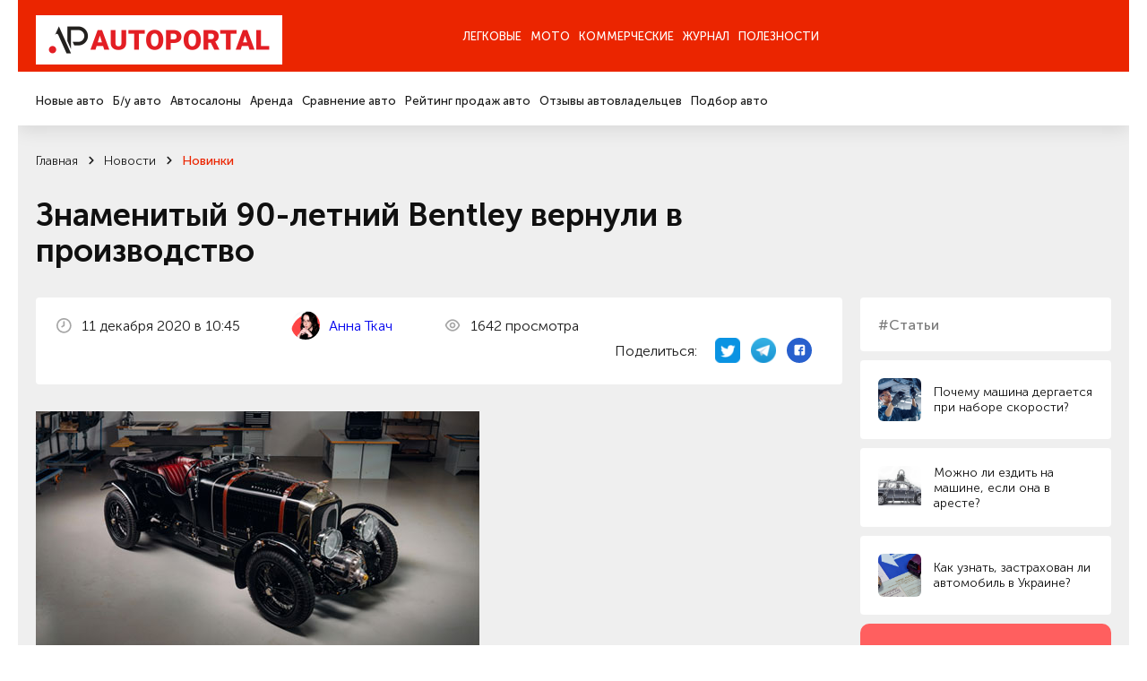

--- FILE ---
content_type: text/html; charset=utf-8
request_url: https://autoportal.ua/news/newcars/36807.html
body_size: 21999
content:
<!doctype html>
<!--[if lt IE 7]>
<html class="no-js lt-ie9 lt-ie8 lt-ie7" lang="uk"> <![endif]-->
<!--[if IE 8]>
<html class="no-js lt-ie9 lt-ie8" lang="uk"> <![endif]-->
<!--[if IE 9]>
<html class="no-js lt-ie9" lang="uk"> <![endif]-->
<!--[if gt IE 8]><!-->
<html class="no-js " lang="uk" prefix="og: http://ogp.me/ns#"> <!--<![endif]-->
<head>
	<title>
                Знаменитый 90-летний Bentley вернули в производство, рубрика &ldquo;Новинки&rdquo; / АвтоПортал                	</title>
	<meta http-equiv="Content-Type" content="text/html; charset=utf-8" />

	<meta http-equiv="X-UA-Compatible" content="IE=edge,chrome=1">
	<meta name="format-detection" content="telephone=no">
	<meta name="viewport" content="width=device-width">
	<meta name="verify-v1" content="8+hFxGeOBrUt55HXXq63UudVnnkEIf9rKv1JYeYAIYI=" />
	<meta name="google-site-verification" content="NXLQum5w7lcY18kEqEBfk2_fVB8Ar9hMdgkYFPbfC0k" />

    
    




    	<meta property="og:title"
		  content="Знаменитый 90-летний Bentley вернули в производство, рубрика &ldquo;Новинки&rdquo; / АвтоПортал"/>
	<meta property="og:type" content="article"/>
    		<meta property="og:description" content="Знаменитый 90-летний Bentley вернули в производство. Новости авторынка, новинки автобрендов, украинского автопрома и автомира."/>	<meta property="og:image"
		  content="/img/inf/newcars/bentley_blower.jpg"/>

    <meta name="description" content="Знаменитый 90-летний Bentley вернули в производство. Новости авторынка, новинки автобрендов, украинского автопрома и автомира." />
    <meta name="keywords" content="Знаменитый 90-летний Bentley вернули в производство авто новости автомобили авторынок автобренды автопром автоновости новинки машин" />
    <meta name="pub_date_search" content="20201211T104507" /><meta name="pub_date_group" content="20201211T104507" />
    <meta name="pub_date" content="11 декабря 2020" />
            
	<link rel="stylesheet" href="/n/css/style.css?v=250022.127">
		<link rel="stylesheet" type="text/css" href="/css/autoboard.css?r=2v3" />
	<script src="/n/js/libs/modernizr-2.5.3.min.js"></script>

    <script async src="https://www.googletagmanager.com/gtag/js?id=G-9HXRRF1YS2"></script>
<script>
  window.dataLayer = window.dataLayer || [];
  function gtag(){dataLayer.push(arguments);}
  gtag('js', new Date());
 
  gtag('config', 'G-9HXRRF1YS2');
</script>

<script async type="application/javascript"
        src="https://news.google.com/swg/js/v1/swg-basic.js"></script>
<script>
  (self.SWG_BASIC = self.SWG_BASIC || []).push( basicSubscriptions => {
    basicSubscriptions.init({
      type: "NewsArticle",
      isPartOfType: ["Product"],
      isPartOfProductId: "CAow1Ju4DA:openaccess",
      clientOptions: { theme: "light", lang: "ru" },
    });
  });
</script>
    <script type="text/javascript">
function GoDealerSite(dealer_id) {
	jQuery.get('https://autoportal.ua/dealers-click.html', {'dealer_id':dealer_id});
}
</script>
	




</head>

<body>

<div class="container">

    <header  class="header">
    	<section data-wow-delay="0.2s" class="header_top wow fadeInDown">
		<article class="wrapper">
			<a href="//autoportal.ua/" class="logo"><img src="/i/ap_logo_275.png"></a>
			<div class="burger">
				<span></span>
				<span></span>
				<span></span>
			</div>
			<div class="header_top_right">
			
			</div>
			<div class="header_top_nav">
				<ul>
					<li class="has-child"><a href="">Легковые</a></li>
					<li><a href="https://autoportal.ua/moto/">Мото</a></li>
					<li><a href="https://autoportal.ua/commercial/">Коммерческие</a></li>
					<li class="has-child"><a href="">Журнал</a></li>
										<li><a href="https://autoportal.ua/goodies.html">Полезности</a></li>
				</ul>
			</div>
		</article>
	</section>

	<section data-wow-delay="0.4s" class="wow fadeInDown header_bottom wow fadeInDown">
		<article class="wrapper">
			<div class="header_bottom_right">
			
			</div>
			<div class="header_bottom_nav">
				<div class="header_bottom_nav_item">
					<ul>
						<li><a href="https://autoportal.ua/catalogue/newcars.html">Новые авто</a></li>
						<li><a href="https://sale.autoportal.ua/">Б/у авто</a></li>
						<li><a href="https://autoportal.ua/catalogue/automarkets.html">Автосалоны</a></li>
						<li><a href="https://autoportal.ua/goodies/rents.html">Аренда</a></li>
						<li><a href="https://autoportal.ua/catalogue/newcars/compare.html">Сравнение авто</a></li>
						<li><a href="https://autoportal.ua/rating.html">Рейтинг продаж авто</a></li>
						<li><a href="https://autoportal.ua/catalogue/comments.html">Отзывы автовладельцев</a></li>
                                                						<li><a href="https://autoportal.ua/catalogue/newcars/selection.html">Подбор авто</a></li>
					</ul>
				</div>
			    <div class="header_bottom_nav_item"></div>
				<div class="header_bottom_nav_item"></div>
				<div class="header_bottom_nav_item">
					<ul>
						<li><a href="https://autoportal.ua/news.html">Новости</a></li>
						<li><a href="https://autoportal.ua/articles/">Статьи</a></li>
						<li><a href="https://autoportal.ua/articles/obzory/">Обзоры</a></li>
						<li><a href="https://autoportal.ua/articles/test-drives/">Тест-драйвы</a></li>
						<li><a href="https://autoportal.ua/news.html">Автоспорт</a></li>
					</ul>
				</div>
								<div class="header_bottom_nav_item"></div>
			</div>
		</article>
	</section>
</header>
    <div class="content">

	<section class="crumbs">
	<article class="wrapper">
                	<ul data-wow-delay="0.2s" class="wow fadeInDown" itemscope itemtype="https://schema.org/BreadcrumbList">
                                				<li itemprop="itemListElement" itemscope itemtype="https://schema.org/ListItem">
					<a href="https://autoportal.ua/" title="Главная" itemprop="item">
						<span itemprop="name">Главная</span>
						<meta itemprop="position" content="-1">
					</a>
				</li>
                                            				<li itemprop="itemListElement" itemscope itemtype="https://schema.org/ListItem">
					<a href="https://autoportal.ua/news.html" title="Главная" itemprop="item">
						<span itemprop="name">Новости</span>
						<meta itemprop="position" content="-1">
					</a>
				</li>
                                            				<li itemprop="itemListElement" itemscope itemtype="https://schema.org/ListItem">
					<a href="https://autoportal.ua/news/newcars/" title="Главная" itemprop="item">
						<span itemprop="name">Новинки</span>
						<meta itemprop="position" content="-1">
					</a>
				</li>
                                                    	</ul>

        			<h1 data-wow-delay="0.2s" class="wow fadeInDown">Знаменитый 90-летний Bentley вернули в производство</h1>
        	</article>
</section>
<section class="page-info">
	<article class="wrapper">
		<aside data-wow-delay="1s" class="wow fadeInRight sidebar-masthead-news sidebar-masthead-news-item">

			<div class="link">
	<div class="label">#Статьи</div>
</div>
	<a href="https://autoportal.ua/articles/avtosovety/39852.html" class="small-news">
		<span class="preview"><img alt="" data-src="/img/inf/articles/zmid_y13wxbgqarolxezakonsvcmrlsbun1up.jpg" src=""></span>
		<span class="name">Почему машина дергается при наборе скорости?</span>
	</a>
	<a href="https://autoportal.ua/articles/avtosovety/39854.html" class="small-news">
		<span class="preview"><img alt="" data-src="/img/inf/articles/arest_avto.jpg" src=""></span>
		<span class="name">Можно ли ездить на машине, если она в аресте?</span>
	</a>
	<a href="https://autoportal.ua/articles/avtosovety/39843.html" class="small-news">
		<span class="preview"><img alt="" data-src="/img/inf/articles/48cc6efc2404869f336fe3dfc96aade8.png" src=""></span>
		<span class="name">Как узнать, застрахован ли автомобиль в Украине?</span>
	</a>

<!-- Vertical banner Start-->
<div class="vertical__banner dctep" style="margin-bottom: 20px;border-radius:10px;">
	<div class="banner__logo">
		<img src="https://autoportal.ua/banner_app/logo_banner.svg" alt="">
	</div>
	<div class="vertical__banner__text">
		<span class="banner__title">Layboard.com - портал <br>вакансий во всем мире</span>
		<span class="banner__descript">
			- Больше 100 000 вакансий за границей<br>
			- Прямые работодатели<br>
			- Социальная сеть<br>
		</span>
		<div class="banner__btn__container">
			<a href="https://t.me/layboard" class="app__btn tg-btn" style="margin-bottom:12px;">
				<svg style="width:14px;height:14px;" width="14px" height="14px" viewBox="0 0 48 48" fill="none" xmlns="http://www.w3.org/2000/svg">
					<path d="M41.4193 7.30899C41.4193 7.30899 45.3046 5.79399 44.9808 9.47328C44.8729 10.9883 43.9016 16.2908 43.1461 22.0262L40.5559 39.0159C40.5559 39.0159 40.3401 41.5048 38.3974 41.9377C36.4547 42.3705 33.5408 40.4227 33.0011 39.9898C32.5694 39.6652 24.9068 34.7955 22.2086 32.4148C21.4531 31.7655 20.5897 30.4669 22.3165 28.9519L33.6487 18.1305C34.9438 16.8319 36.2389 13.8019 30.8426 17.4812L15.7331 27.7616C15.7331 27.7616 14.0063 28.8437 10.7686 27.8698L3.75342 25.7055C3.75342 25.7055 1.16321 24.0823 5.58815 22.459C16.3807 17.3729 29.6555 12.1786 41.4193 7.30899Z" fill="white"/>
				</svg>
				НАШ TELEGRAM
			</a>
			<a href="https://layboard.com" class="app__btn tg-btn twhite">
				ПЕРЕЙТИ НА САЙТ
			</a>
		</div>
	</div>
</div>
<!-- Vertical banner End -->

									
			
		</aside>
		<style>
			.news-inf_body  h3{ 
				margin-top:22px;
				font-size: 20px;
			}
			.news-inf_body  h2{
				margin-top:22px;
				font-size: 24px;
			}
		</style>
		<div data-wow-delay="0.8s" class="wow fadeInUp page-info_in text-in">
			<div class="page-info_status">
				<p>
					<img class="icon" src="/n/images/svg/date.svg" alt="">
                    11&nbsp;декабря&nbsp;2020 в 10:45
				</p>
      
					<p>
					<img class="icon" src="https://inkorr.com/img/tkach-anna-inkorr.com.png?v1" style="width:32px; height:32px;border-radius:100%;margin-right:8px;object-fit: cover;"  alt="">
                    						<a href="https://inkorr.com/page/anna-tkach" target="_blank" style="display:inline-block;margin-left:12px;">Анна Ткач</a>
                    					</p>
       
                				<p>
					<img class="icon" src="/n/images/svg/see.svg" alt="">
                    1642 просмотра
				</p>

                <div class="social">
	<p>Поделиться:</p>
	<a href="http://twitter.com/share?url=https%3A%2F%2Fautoportal.ua%2Fnews%2Fnewcars%2F36807.html" target="_blank">
		<img src="/i/twitter-icon-32.png" width="28px" height="28px" style="margin:0;">
	</a>
	<a href="https://telegram.me/share/url?url=https%3A%2F%2Fautoportal.ua%2Fnews%2Fnewcars%2F36807.html">
		<img src="/i/telegram_logo_icon.png" width="28px" height="28px" style="margin:0;">
	</a>
	<a href="https://www.facebook.com/sharer/sharer.php?u=https%3A%2F%2Fautoportal.ua%2Fnews%2Fnewcars%2F36807.html" target="_blank">
		<svg width="28" height="28" viewBox="0 0 28 28" fill="none" xmlns="http://www.w3.org/2000/svg"><circle cx="14" cy="14" r="14" fill="#2860CD"/><path d="M20.3004 9.67325C20.3004 8.62506 19.3755 7.7002 18.3273 7.7002H10.3734C9.32526 7.7002 8.40039 8.62506 8.40039 9.67325V17.6271C8.40039 18.6753 9.32526 19.6002 10.3734 19.6002H14.3812V15.0992H12.9014V13.1261H14.3812V12.3245C14.3812 10.9681 15.3677 9.79656 16.6009 9.79656H18.204V11.7696H16.6009C16.4159 11.7696 16.231 11.9546 16.231 12.3245V13.1261H18.204V15.0992H16.231V19.6002H18.3273C19.3755 19.6002 20.3004 18.6753 20.3004 17.6271V9.67325Z" fill="white"/></svg>
	</a>
</div>
			</div>

			
							<div class="clear item">
					<span class="frame"></span>
					<img src="/img/inf/newcars/bentley_blower.jpg" alt="" />
				</div>
			                        
                                    
			<p class="resume" style="font-size:18px;"><a href="//bentley.autoportal.ua/newcars.html">Bentley</a> начали выпуск легендарной модели 4 &#189; Litre Blower 1929 года. Автомобиль вернули в производство через 90 лет и первый ее экземпляр уже собрали.</p>

			<div class="news-inf_body" style="font-size:18px;">
				<p>Естественно, это будет не массовая, а эксклюзивная модель. Всего таких родстеров Bentley Blower Continuation Series выпустят лишь 13 и продадут коллекционерам. </p><p><img height="365" src="/img/inf/newcars/bentley-blower-3.jpg" width="640" /></p><p>Современный Bentley 4 &frac12; Litre Blower в точности повторяет знаменитого предка. Для этого один из оригинальных авто 1929 года разобрали, отсканировали все запчасти и создали трехмерную модель 4 Bentley. Воссозданы малейшие детали &ndash; например, сиденья набиты конским волосом. </p><p><img height="427" src="/img/inf/newcars/bentley-blower-2.jpg" width="640" /></p><p>Спорткар оснащен 4,5-литровой 16-клапанной компрессорной четверкой мощностью 240 л. с. и развивает 209 км/ч. У него рессорная подвеска и барабанные тормоза. </p><p>Первый авто в серии используется как тестовый. На испытаниях Bentley 4 &frac12; Litre Blower уже прошел 8000 км по специальному полигону.</p>
			</div>

                        
		</div>

	</article>
</section>

<section class="page-info">
	
	<div class="text">
                	</div>
</section>

	
	<section class="last-event-carousel content-nav-arrow">
		<article class="wrapper">
			<div data-wow-delay="0s" class="wow fadeInDown title-item">Свежие новости</div>

			<button data-wow-delay="0.2s" class="wow fadeInRight slick-prev slick-arrow">
	<svg width="10" height="12" viewBox="0 0 10 12" fill="none" xmlns="http://www.w3.org/2000/svg">
		<path d="M5.59167 10.7583L9.75834 6.59166C9.83421 6.5124 9.89368 6.41895 9.93334 6.31666C10.0167 6.11377 10.0167 5.88621 9.93334 5.68332C9.89368 5.58103 9.83421 5.48758 9.75834 5.40832L5.59167 1.24166C5.51397 1.16396 5.42173 1.10233 5.32021 1.06028C5.21869 1.01823 5.10989 0.996582 5 0.996582C4.77809 0.996582 4.56526 1.08474 4.40834 1.24166C4.25142 1.39858 4.16326 1.61141 4.16326 1.83332C4.16326 2.05524 4.25142 2.26807 4.40834 2.42499L7.15834 5.16666L0.833338 5.16666C0.612325 5.16666 0.400362 5.25446 0.244081 5.41074C0.0878017 5.56702 4.55933e-06 5.77898 4.54967e-06 5.99999C4.54e-06 6.221 0.0878017 6.43297 0.244081 6.58925C0.400362 6.74553 0.612324 6.83332 0.833338 6.83332L7.15834 6.83332L4.40834 9.57499C4.33023 9.65246 4.26824 9.74463 4.22593 9.84618C4.18362 9.94773 4.16184 10.0566 4.16184 10.1667C4.16184 10.2767 4.18362 10.3856 4.22593 10.4871C4.26824 10.5887 4.33023 10.6809 4.40834 10.7583C4.48581 10.8364 4.57797 10.8984 4.67952 10.9407C4.78107 10.983 4.88999 11.0048 5 11.0048C5.11001 11.0048 5.21894 10.983 5.32048 10.9407C5.42203 10.8984 5.5142 10.8364 5.59167 10.7583Z" fill="#1C1C1C"/>
	</svg>
</button>
<button data-wow-delay="0.4s" class="wow fadeInRight slick-next slick-arrow">
	<svg width="10" height="12" viewBox="0 0 10 12" fill="none" xmlns="http://www.w3.org/2000/svg">
		<path d="M4.40833 10.7583L0.241662 6.59166C0.165795 6.5124 0.106324 6.41895 0.0666619 6.31666C-0.0166865 6.11377 -0.0166865 5.88621 0.0666619 5.68332C0.106324 5.58103 0.165795 5.48758 0.241662 5.40832L4.40833 1.24166C4.48603 1.16396 4.57827 1.10233 4.67979 1.06028C4.78131 1.01823 4.89011 0.996582 5 0.996582C5.22191 0.996582 5.43474 1.08474 5.59166 1.24166C5.74858 1.39858 5.83674 1.61141 5.83674 1.83332C5.83674 2.05524 5.74858 2.26807 5.59166 2.42499L2.84166 5.16666L9.16666 5.16666C9.38768 5.16666 9.59964 5.25446 9.75592 5.41074C9.9122 5.56702 10 5.77898 10 5.99999C10 6.221 9.9122 6.43297 9.75592 6.58925C9.59964 6.74553 9.38768 6.83332 9.16666 6.83332L2.84166 6.83332L5.59166 9.57499C5.66977 9.65246 5.73176 9.74463 5.77407 9.84618C5.81638 9.94773 5.83816 10.0566 5.83816 10.1667C5.83816 10.2767 5.81638 10.3856 5.77407 10.4871C5.73176 10.5887 5.66977 10.6809 5.59166 10.7583C5.51419 10.8364 5.42203 10.8984 5.32048 10.9407C5.21893 10.983 5.11001 11.0048 5 11.0048C4.88999 11.0048 4.78106 10.983 4.67952 10.9407C4.57797 10.8984 4.4858 10.8364 4.40833 10.7583Z" fill="#1C1C1C"/>
	</svg>
</button>
			<div class="last-event-carousel_in">
												<div data-wow-delay="0.2s" class="wow fadeInUp interesting-articles_item carousel-item">
					<a href="https://autoportal.ua/news/analytics/39981.html" onclick="clickSave('other-news');">
						<span class="preview"><img class="bg" data-src="/img/inf/news/zzzz0069.jpg" alt=""></span>
						<span class="name js-line">Бестселери авторинку України: названо топ-10 моделей грудня 2025</span>
						<span class="date">5&nbsp;января&nbsp;2026</span>
					</a>
				</div>
								<div data-wow-delay="0.2s" class="wow fadeInUp interesting-articles_item carousel-item">
					<a href="https://autoportal.ua/news/newcars/39982.html" onclick="clickSave('other-news');">
						<span class="preview"><img class="bg" data-src="/img/inf/news/zzzz0070.jpg" alt=""></span>
						<span class="name js-line">Нове покоління кросовера Kia Seltos оцінили лише у $12000</span>
						<span class="date">5&nbsp;января&nbsp;2026</span>
					</a>
				</div>
								<div data-wow-delay="0.2s" class="wow fadeInUp interesting-articles_item carousel-item">
					<a href="https://autoportal.ua/news/analytics/40000.html" onclick="clickSave('other-news');">
						<span class="preview"><img class="bg" data-src="/img/inf/news/zzzz0084.jpg" alt=""></span>
						<span class="name js-line">Названо найпопулярніші вживані авто за 2025 рік: попит зріс на чверть</span>
						<span class="date">14&nbsp;января&nbsp;2026</span>
					</a>
				</div>
								<div data-wow-delay="0.2s" class="wow fadeInUp interesting-articles_item carousel-item">
					<a href="https://autoportal.ua/news/analytics/39968.html" onclick="clickSave('other-news');">
						<span class="preview"><img class="bg" data-src="/img/inf/news/zzzz0059.jpg" alt=""></span>
						<span class="name js-line">Представлено рейтинг автобрендів у Європі</span>
						<span class="date">29&nbsp;декабря&nbsp;2025</span>
					</a>
				</div>
								<div data-wow-delay="0.2s" class="wow fadeInUp interesting-articles_item carousel-item">
					<a href="https://autoportal.ua/news/newcars/39978.html" onclick="clickSave('other-news');">
						<span class="preview"><img class="bg" data-src="/img/inf/news/zzzz0066.jpg" alt=""></span>
						<span class="name js-line">Які автоновинки готує Hyundai у 2026 році</span>
						<span class="date">1&nbsp;января&nbsp;2026</span>
					</a>
				</div>
							</div>
		</article>
	</section>


<section class="last-event-carousel content-nav-arrow">
	<article class="wrapper">
		<div data-wow-delay="0s" class="wow fadeInDown title-item">Интересные статьи</div>

		<button data-wow-delay="0.2s" class="wow fadeInRight slick-prev slick-arrow">
	<svg width="10" height="12" viewBox="0 0 10 12" fill="none" xmlns="http://www.w3.org/2000/svg">
		<path d="M5.59167 10.7583L9.75834 6.59166C9.83421 6.5124 9.89368 6.41895 9.93334 6.31666C10.0167 6.11377 10.0167 5.88621 9.93334 5.68332C9.89368 5.58103 9.83421 5.48758 9.75834 5.40832L5.59167 1.24166C5.51397 1.16396 5.42173 1.10233 5.32021 1.06028C5.21869 1.01823 5.10989 0.996582 5 0.996582C4.77809 0.996582 4.56526 1.08474 4.40834 1.24166C4.25142 1.39858 4.16326 1.61141 4.16326 1.83332C4.16326 2.05524 4.25142 2.26807 4.40834 2.42499L7.15834 5.16666L0.833338 5.16666C0.612325 5.16666 0.400362 5.25446 0.244081 5.41074C0.0878017 5.56702 4.55933e-06 5.77898 4.54967e-06 5.99999C4.54e-06 6.221 0.0878017 6.43297 0.244081 6.58925C0.400362 6.74553 0.612324 6.83332 0.833338 6.83332L7.15834 6.83332L4.40834 9.57499C4.33023 9.65246 4.26824 9.74463 4.22593 9.84618C4.18362 9.94773 4.16184 10.0566 4.16184 10.1667C4.16184 10.2767 4.18362 10.3856 4.22593 10.4871C4.26824 10.5887 4.33023 10.6809 4.40834 10.7583C4.48581 10.8364 4.57797 10.8984 4.67952 10.9407C4.78107 10.983 4.88999 11.0048 5 11.0048C5.11001 11.0048 5.21894 10.983 5.32048 10.9407C5.42203 10.8984 5.5142 10.8364 5.59167 10.7583Z" fill="#1C1C1C"/>
	</svg>
</button>
<button data-wow-delay="0.4s" class="wow fadeInRight slick-next slick-arrow">
	<svg width="10" height="12" viewBox="0 0 10 12" fill="none" xmlns="http://www.w3.org/2000/svg">
		<path d="M4.40833 10.7583L0.241662 6.59166C0.165795 6.5124 0.106324 6.41895 0.0666619 6.31666C-0.0166865 6.11377 -0.0166865 5.88621 0.0666619 5.68332C0.106324 5.58103 0.165795 5.48758 0.241662 5.40832L4.40833 1.24166C4.48603 1.16396 4.57827 1.10233 4.67979 1.06028C4.78131 1.01823 4.89011 0.996582 5 0.996582C5.22191 0.996582 5.43474 1.08474 5.59166 1.24166C5.74858 1.39858 5.83674 1.61141 5.83674 1.83332C5.83674 2.05524 5.74858 2.26807 5.59166 2.42499L2.84166 5.16666L9.16666 5.16666C9.38768 5.16666 9.59964 5.25446 9.75592 5.41074C9.9122 5.56702 10 5.77898 10 5.99999C10 6.221 9.9122 6.43297 9.75592 6.58925C9.59964 6.74553 9.38768 6.83332 9.16666 6.83332L2.84166 6.83332L5.59166 9.57499C5.66977 9.65246 5.73176 9.74463 5.77407 9.84618C5.81638 9.94773 5.83816 10.0566 5.83816 10.1667C5.83816 10.2767 5.81638 10.3856 5.77407 10.4871C5.73176 10.5887 5.66977 10.6809 5.59166 10.7583C5.51419 10.8364 5.42203 10.8984 5.32048 10.9407C5.21893 10.983 5.11001 11.0048 5 11.0048C4.88999 11.0048 4.78106 10.983 4.67952 10.9407C4.57797 10.8984 4.4858 10.8364 4.40833 10.7583Z" fill="#1C1C1C"/>
	</svg>
</button>
		<div class="last-event-carousel_in">
                        			<div data-wow-delay="0.2s" class="wow fadeInUp interesting-articles_item carousel-item">
				<a href="https://autoportal.ua/articles/avtosovety/39844.html" onclick="clickSave('other-articles');">
					<span class="preview"><img class="bg" data-src="/img/inf/articles/ca2e1406353fddb41aea22eb02fde65b.jpg" alt=""></span>
					<span class="name js-line">Как открыть автомобиль, если ключи остались внутри?</span>
					<span class="date">30&nbsp;октября&nbsp;2025</span>
				</a>
			</div>
						<div data-wow-delay="0.2s" class="wow fadeInUp interesting-articles_item carousel-item">
				<a href="https://autoportal.ua/articles/autolaw/39835.html" onclick="clickSave('other-articles');">
					<span class="preview"><img class="bg" data-src="/img/inf/autolaw/1200x630.jpg" alt=""></span>
					<span class="name js-line">Как застраховать автомобиль по интернету онлайн в Украине?</span>
					<span class="date">31&nbsp;октября&nbsp;2025</span>
				</a>
			</div>
						<div data-wow-delay="0.2s" class="wow fadeInUp interesting-articles_item carousel-item">
				<a href="https://autoportal.ua/articles/avtosovety/39839.html" onclick="clickSave('other-articles');">
					<span class="preview"><img class="bg" data-src="/img/inf/articles/dsc_0574.jpg" alt=""></span>
					<span class="name js-line">Как правильно покрасить автомобиль: пошаговая инструкция для домашней покраски</span>
					<span class="date">29&nbsp;октября&nbsp;2025</span>
				</a>
			</div>
						<div data-wow-delay="0.2s" class="wow fadeInUp interesting-articles_item carousel-item">
				<a href="https://autoportal.ua/articles/encyclopaedia/39779.html" onclick="clickSave('other-articles');">
					<span class="preview"><img class="bg" data-src="/img/inf/articles/screenshot_512.jpg" alt=""></span>
					<span class="name js-line">Найдовговічніші автомобілі в історії: рейтинг моделей</span>
					<span class="date">15&nbsp;октября&nbsp;2025</span>
				</a>
			</div>
						<div data-wow-delay="0.2s" class="wow fadeInUp interesting-articles_item carousel-item">
				<a href="https://autoportal.ua/articles/avtosovety/39847.html" onclick="clickSave('other-articles');">
					<span class="preview"><img class="bg" data-src="/img/inf/articles/672644.jpg" alt=""></span>
					<span class="name js-line">Как уменьшить расход масла в двигателе автомобиля?</span>
					<span class="date">4&nbsp;ноября&nbsp;2025</span>
				</a>
			</div>
					</div>
	</article>
</section>

<section class="social-info">
	<article class="wrapper">
		<aside data-wow-delay="0.2s" class="wow fadeInRight sidebar-social-info">
			<p>Мы в соц сетях</p>
			<a href="https://www.instagram.com/autoportal.ua/" target="_blank"><img data-src="/n/images/svg/inst.svg" alt="">Instagram</a>
			<a href="https://www.facebook.com/autoportalua/" target="_blank"><img data-src="/n/images/svg/fb.svg" alt="">Facebook</a>
			<a href="https://www.youtube.com/user/autoportalua" target="_blank"><img data-src="/n/images/svg/yt.svg" alt="">YouTube</a>
		</aside>
		
		<link href="https://fonts.googleapis.com/css2?family=Montserrat+Alternates:ital,wght@0,600&display=swap" rel="stylesheet">
		<link href="https://fonts.googleapis.com/css2?family=Roboto:ital,wght@0,100..900;1,100..900&display=swap" rel="stylesheet">
		<style>
			.hb__img-2.cstm-img {
				width:70%;
			}
			.tg-btn svg {
				color:#0088cc;
				margin-right: 20px;
			}
			.tg-btn.twhite {
				background:white;
				color:#595959;
			}
			.tg-btn {
				background: linear-gradient(90deg, #23B7EC 0%, #73D4F7 100%);
				color: white;
				    padding: 0px 22px;
				border-radius: 5px;
				font-size: 14px;
				text-decoration: none;
				display: flex;
				font-family: "Roboto", serif;
				font-weight: bold;
				transition: 0.3s;
				justify-content: center;
				align-items: center;
			}
			.vertical__banner.dctep {
				display: block;
	
				margin: auto;
				max-width: 100%;
				padding:40px;
				padding-bottom:14px;
			}
			.vertical__banner.dctep .banner__btn__container .app__btn:first-child {
				margin-right:0px;
				margin-bottom:0px;
			}

			.vertical__banner.dctep .banner__btn__container {
				margin: 20px 0 20px;
				display: flex;
				flex-direction: column;
			}
			.vertical__banner.dctep .banner__descript {
				font-size: 1.1vw;
			}

			.vertical__banner.dctep .banner__logo {
				width: 4.0vw;
				margin: 0 auto 30px;
			}
			.vertical__banner.dctep .banner__title {
				font-size: 1.6vw;
			}
			.horizontal__banner {
				width: auto;
				padding:90px 80px;
				background: #FF5F5F;
				position: relative;
				display: block;
			}
			.vertical__banner {
				max-width: 35%;
				padding:70px 40px 0;
				background: #FF5F5F;
				position: relative;
				margin:0 auto;
				display: block;
			}
			.banner__item {
				width: 60%;
			}
			.hb__content {
				display: flex;
				align-items: flex-start;
			}
			.banner__logo {
				width: 95px;
				margin-right:20px;
			}
			.banner__logo img {
				width: 100%;
			}
			.banner__title {
				color: #fff;
				font-size: 2.7vw;
				display: block;
				margin-bottom:50px;
				line-height: 1;
				font-family: "Montserrat Alternates", serif;
				font-weight: 600;
				font-style: normal;
			}
			.banner__descript {
				color: #fff;
				font-size: 28px;
				display: block;
				line-height: 1.3;
				font-family: "Roboto", serif;
				font-weight: 400;
				font-style: normal;
			}
			.banner__btn__container {
				display: flex;
				margin-top:170px;
			}
			.banner__btn__container .app__btn:first-child {
				margin-right:30px;
			}
			.app__btn {
				height: 4vw;
			}
			.app__btn img {
				height: 100%;
				object-fit: contain;
			}
			.hb__img__wrapper {
				position: absolute;
				right: 14px;
				bottom:0;
				width: 40%;
				height: 100%;
			}
			.hb__img-1 {
				width: 100%;
				position: absolute;
				right: 15%;
				bottom:0;
				z-index: 1;
			}
			.hb__img-2 {
				width: 55%;
				position: absolute;
				right: 0;
				bottom:0;
			}
			.hb__img-1 img, .hb__img-2 img {
				width: 100%;
				display: block;
			}
			.bg__circle {
				position: absolute;
				width: 100%;
				height: 100%;
				background: rgba(255,255,255,0.5);
				border-radius: 50%;
				filter: blur(120px);
				bottom:0;
				left:0;
			}
			.gap {
				width: auto;
				padding:50px 0;
			}
			.vertical__banner .banner__logo {
				margin:0 auto 30px;
			}
			.vertical__banner .banner__title, .vertical__banner .banner__descript  {
				text-align: center;
			}
			.vertical__banner .banner__title {
				margin-bottom: 20px;
			}
			.vertical__banner .banner__btn__container {
				display: flex;
				margin: 60px 0 40px;
				justify-content: center;
			}
			.vertical__banner {
				display:none;
			}
			.vb__img__wrapper {
				position: relative;
				width: 100%;
			}
			.vb__img__wrapper .hb__img-1 {
				position: relative;
			}
			@media (max-width:1600px) {
				.banner__btn__container {
					margin-top: 100px;
				}
				.banner__logo {
					width: 90px;
				}
			}
			@media (max-width:1440px) {
				.banner__title {
					margin-bottom: 40px;
				}
				.banner__descript {
					font-size: 1.8vw;
				}
				.banner__btn__container {
					margin-top: 80px;
				}
				.banner__logo {
					width: 5.5vw;
				}
			}
			@media (max-width:1200px) {
				.horizontal__banner {
					padding: 50px 40px;
				}
			}
			@media (max-width:768px) {
				.vertical__banner.dctep {
					display:none;
				}
				.horizontal__banner {
					display:none;
				}
				.vertical__banner {
					display:block;
				}
				.hb__img__wrapper {
					position: relative;
					right: auto;
					bottom: 0;
					width: auto;
					height: auto;
				}
				.hb__img-1 {
					position: relative;
					right: 10%;
				}
				.horizontal__banner, .vertical__banner {
					padding: 40px 20px 0;
				}
				.vertical__banner {
					max-width: 100%;
				}
				.hb__content {
					display: flex;
					align-items:center;
					flex-direction: column;
				}
				.banner__item {
					width: 100%;
				}
				.banner__logo {
					width: 70px;
					margin:0 0 30px;
				}
				.banner__title, .vertical__banner .banner__title  {
					font-size: 45px;
					line-height: 1.3;
					text-align: center;
					margin-bottom: 20px;
				}
				.banner__descript {
					font-size: 16px;
					line-height: 1.5;
					text-align: center;
				}
				.banner__btn__container {
					margin: 40px 0;
					justify-content: center;
				}
				.app__btn {
					height: 40px;
				}
			}
			@media (max-width:767px) {
				.banner__title, .vertical__banner .banner__title  {
					font-size: 23px;
				}
				.banner__btn__container, .vertical__banner .banner__btn__container {
					margin: 40px 0 30px;
				}
				.banner__logo {
					width: 60px;
					margin: 0 0 20px;
				}
			}
					
		</style>
		<!-- Horizontal banner Start-->
		<div class="horizontal__banner" style="border-radius:10px;">
			<div class="banner__item">
				<div class="hb__content">
					<div class="banner__logo">
						<img src="https://autoportal.ua/banner_app/logo_banner.svg" alt="">
					</div>	
					<div class="horizontal__banner__text">
						<span class="banner__title">Layboard.com - портал <br>вакансий во всем мире</span>
						<span class="banner__descript">
							- Больше 100 000 вакансий за границей<br>
							- Прямые работодатели<br>
							- Социальная сеть<br>
						</span>
						<div class="banner__btn__container">
							<a href="https://t.me/layboard" class="app__btn tg-btn">
								<svg width="28" height="28" viewBox="0 0 48 48" fill="none" xmlns="http://www.w3.org/2000/svg">
									<path d="M41.4193 7.30899C41.4193 7.30899 45.3046 5.79399 44.9808 9.47328C44.8729 10.9883 43.9016 16.2908 43.1461 22.0262L40.5559 39.0159C40.5559 39.0159 40.3401 41.5048 38.3974 41.9377C36.4547 42.3705 33.5408 40.4227 33.0011 39.9898C32.5694 39.6652 24.9068 34.7955 22.2086 32.4148C21.4531 31.7655 20.5897 30.4669 22.3165 28.9519L33.6487 18.1305C34.9438 16.8319 36.2389 13.8019 30.8426 17.4812L15.7331 27.7616C15.7331 27.7616 14.0063 28.8437 10.7686 27.8698L3.75342 25.7055C3.75342 25.7055 1.16321 24.0823 5.58815 22.459C16.3807 17.3729 29.6555 12.1786 41.4193 7.30899Z" fill="white"/>
								</svg>
								НАШ TELEGRAM
							</a>
							<a href="https://layboard.com" class="app__btn tg-btn twhite">
								ПЕРЕЙТИ НА САЙТ
							</a>
						</div>
					</div>
				</div>
			</div>
			<div class="hb__img__wrapper">	
				<div class="bg__circle"></div>
				<div class="hb__img-1">
					<img src="https://autoportal.ua/banner_app/tg_left_1x.png?v1" alt="">
				</div>
				<div class="hb__img-2 cstm-img">
					<img src="https://autoportal.ua/banner_app/tg_right_2x.png?v1" alt="">
				</div>
			</div>
		</div>
		<!-- Horizontal banner End -->

		<!-- Vertical banner Start-->
		<div class="vertical__banner" style="margin-bottom: 20px;border-radius:10px;">
			<div class="banner__logo">
				<img src="https://autoportal.ua/banner_app/logo_banner.svg" alt="">
			</div>
			<div class="vertical__banner__text">
				<span class="banner__title">Layboard.com - портал <br>вакансий во всем мире</span>
				<span class="banner__descript">
					Больше 100 000 вакансий за границей<br>
					Прямые работодатели<br>
					Социальная сеть<br>
				</span>
				<div class="banner__btn__container">
					<a href="https://apps.apple.com/ua/app/layboard-%D1%80%D0%B0%D0%B1%D0%BE%D1%82%D0%B0-%D0%B7%D0%B0-%D0%B3%D1%80%D0%B0%D0%BD%D0%B8%D1%86%D0%B5%D0%B9/id1423578026" class="app__btn"><img src="https://autoportal.ua/banner_app/btn_1.png" alt=""></a>
					<a href="https://play.google.com/store/apps/details?id=com.layboard" class="app__btn"><img src="https://autoportal.ua/banner_app/btn_2.png" alt=""></a>
				</div>
			</div>
			<div class="vb__img__wrapper">	
				<div class="bg__circle"></div>
				<div class="hb__img-1">
					<img src="https://autoportal.ua/banner_app/iphone1.png" alt="">
				</div>
				<div class="hb__img-2">
					<img src="https://autoportal.ua/banner_app/iphone2.png" alt="">
				</div>
			</div>
		</div>
		<!-- Vertical banner End -->

	</article>
</section>
<section class="link-list">
	<article class="wrapper">
		<ul>
			<li data-wow-delay="0s" class="wow fadeInDown "><a href="https://autoportal.ua/goodies/service.html"><i>
						<svg width="24" height="24" viewBox="0 0 24 24" fill="none" xmlns="http://www.w3.org/2000/svg">
							<path d="M23.3283 16.1766L18.055 10.9149C18.1653 10.3776 18.2201 9.83022 18.2183 9.28161C18.2179 7.77737 17.8383 6.29751 17.1146 4.97881C16.3908 3.66011 15.3464 2.54514 14.0777 1.73694C12.809 0.928753 11.357 0.453429 9.85604 0.354908C8.35503 0.256388 6.85341 0.53785 5.48997 1.17328C5.31723 1.25219 5.16636 1.37208 5.05047 1.52253C4.93458 1.67298 4.85717 1.84945 4.82497 2.03661C4.79288 2.2214 4.80583 2.41119 4.86269 2.58991C4.91956 2.76863 5.01867 2.93101 5.15163 3.06328L10.2266 8.12661L8.12663 10.2266L3.0633 5.15161C2.92991 5.02072 2.76703 4.92378 2.58836 4.86896C2.4097 4.81414 2.22048 4.80305 2.03663 4.83661C1.85064 4.86764 1.67495 4.94328 1.52459 5.05707C1.37423 5.17085 1.25369 5.31939 1.1733 5.48995C0.535745 6.85787 0.254527 8.36482 0.355806 9.87062C0.457085 11.3764 0.93757 12.8321 1.75256 14.1024C2.56756 15.3726 3.69058 16.4161 5.01717 17.1357C6.34375 17.8553 7.83079 18.2277 9.33997 18.2183C9.88857 18.22 10.4359 18.1653 10.9733 18.0549L16.235 23.3283C16.3434 23.4376 16.4725 23.5244 16.6146 23.5837C16.7568 23.6429 16.9093 23.6734 17.0633 23.6734C17.2173 23.6734 17.3698 23.6429 17.512 23.5837C17.6541 23.5244 17.7832 23.4376 17.8916 23.3283C18.001 23.2198 18.0878 23.0908 18.147 22.9486C18.2062 22.8065 18.2367 22.654 18.2367 22.4999C18.2367 22.3459 18.2062 22.1934 18.147 22.0513C18.0878 21.9091 18.001 21.7801 17.8916 21.6716L12.175 15.9549C12.0321 15.813 11.855 15.7105 11.6607 15.6574C11.4665 15.6042 11.2618 15.6022 11.0666 15.6516C10.5033 15.8025 9.9231 15.8809 9.33997 15.8849C8.46736 15.8926 7.60185 15.7276 6.7933 15.3994C5.98475 15.0711 5.24913 14.5861 4.62884 13.9723C4.00854 13.3585 3.51582 12.6281 3.17905 11.823C2.84229 11.018 2.66814 10.1543 2.66663 9.28161C2.66512 8.8908 2.69634 8.50055 2.75997 8.11495L7.3333 12.6999C7.44176 12.8093 7.57079 12.8961 7.71296 12.9553C7.85513 13.0146 8.00762 13.045 8.16163 13.045C8.31565 13.045 8.46814 13.0146 8.61031 12.9553C8.75247 12.8961 8.88151 12.8093 8.98997 12.6999L12.7 8.95495C12.9102 8.7374 13.0278 8.44667 13.0278 8.14411C13.0278 7.84155 12.9102 7.55082 12.7 7.33328L8.16163 2.75995C8.54731 2.69696 8.93751 2.66574 9.3283 2.66661C11.0807 2.6697 12.7602 3.368 13.9983 4.60822C15.2363 5.84844 15.9316 7.52922 15.9316 9.28161C15.9276 9.86475 15.8492 10.445 15.6983 11.0083C15.6489 11.2035 15.6509 11.4082 15.7041 11.6024C15.7572 11.7966 15.8597 11.9738 16.0016 12.1166L21.7183 17.8333C21.938 18.053 22.2359 18.1764 22.5466 18.1764C22.8573 18.1764 23.1553 18.053 23.375 17.8333C23.5947 17.6136 23.7181 17.3156 23.7181 17.0049C23.7181 16.6943 23.5947 16.3963 23.375 16.1766H23.3283Z" fill="#A6A6A6"/>
						</svg>
					</i>СТО Украины</a>
			</li>
			<li data-wow-delay="0.2s" class="wow fadeInDown "><a href="https://autoportal.ua/goodies/schools.html"><i>
						<svg width="28" height="28" viewBox="0 0 28 28" fill="none" xmlns="http://www.w3.org/2000/svg">
							<path d="M7.72331 15.26C7.57853 15.3124 7.44705 15.396 7.33818 15.5049C7.22931 15.6138 7.14571 15.7453 7.09331 15.89C7.00845 16.1021 6.98767 16.3343 7.03356 16.558C7.07946 16.7817 7.18999 16.9871 7.35148 17.1485C7.51296 17.31 7.71828 17.4206 7.94199 17.4665C8.1657 17.5123 8.39796 17.4916 8.60998 17.4067C8.75136 17.3476 8.88158 17.2648 8.99498 17.1617C9.09803 17.0483 9.1809 16.9181 9.23998 16.7767C9.30529 16.6382 9.33726 16.4864 9.33331 16.3334C9.32902 16.0245 9.20817 15.7286 8.99498 15.505C8.83092 15.3432 8.62258 15.2335 8.39626 15.1899C8.16994 15.1463 7.93578 15.1707 7.72331 15.26ZM23.0533 10.5934L21.4666 5.89171C21.2246 5.20714 20.7757 4.6148 20.182 4.19673C19.5884 3.77866 18.8794 3.55558 18.1533 3.55838H9.84665C9.12056 3.55558 8.41158 3.77866 7.81793 4.19673C7.22427 4.6148 6.77534 5.20714 6.53331 5.89171L4.94665 10.6284C4.20036 10.8238 3.53955 11.2603 3.06695 11.8701C2.59435 12.4798 2.33644 13.2286 2.33331 14V18.6667C2.33534 19.3888 2.56067 20.0926 2.97841 20.6816C3.39614 21.2706 3.98584 21.716 4.66665 21.9567V23.3334C4.66665 23.6428 4.78956 23.9395 5.00836 24.1583C5.22715 24.3771 5.52389 24.5 5.83331 24.5C6.14273 24.5 6.43948 24.3771 6.65827 24.1583C6.87706 23.9395 6.99998 23.6428 6.99998 23.3334V22.1667H21V23.3334C21 23.6428 21.1229 23.9395 21.3417 24.1583C21.5605 24.3771 21.8572 24.5 22.1666 24.5C22.4761 24.5 22.7728 24.3771 22.9916 24.1583C23.2104 23.9395 23.3333 23.6428 23.3333 23.3334V21.9567C24.0141 21.716 24.6038 21.2706 25.0216 20.6816C25.4393 20.0926 25.6646 19.3888 25.6666 18.6667V14C25.6635 13.2286 25.4056 12.4798 24.933 11.8701C24.4604 11.2603 23.7996 10.8238 23.0533 10.6284V10.5934ZM8.73831 6.62671C8.81658 6.39498 8.96569 6.19372 9.16458 6.05136C9.36347 5.909 9.60206 5.83274 9.84665 5.83338H18.1533C18.4077 5.8201 18.6595 5.89046 18.8702 6.03371C19.0808 6.17696 19.2388 6.38523 19.32 6.62671L20.545 10.5H7.45498L8.73831 6.62671ZM23.3333 18.6667C23.3333 18.9761 23.2104 19.2729 22.9916 19.4917C22.7728 19.7105 22.4761 19.8334 22.1666 19.8334H5.83331C5.52389 19.8334 5.22715 19.7105 5.00836 19.4917C4.78956 19.2729 4.66665 18.9761 4.66665 18.6667V14C4.66665 13.6906 4.78956 13.3939 5.00836 13.1751C5.22715 12.9563 5.52389 12.8334 5.83331 12.8334H22.1666C22.4761 12.8334 22.7728 12.9563 22.9916 13.1751C23.2104 13.3939 23.3333 13.6906 23.3333 14V18.6667ZM19.39 15.26C19.2452 15.3124 19.1137 15.396 19.0048 15.5049C18.896 15.6138 18.8124 15.7453 18.76 15.89C18.6751 16.1021 18.6543 16.3343 18.7002 16.558C18.7461 16.7817 18.8567 16.9871 19.0181 17.1485C19.1796 17.31 19.3849 17.4206 19.6087 17.4665C19.8324 17.5123 20.0646 17.4916 20.2766 17.4067C20.4214 17.3543 20.5529 17.2707 20.6618 17.1618C20.7707 17.053 20.8542 16.9215 20.9066 16.7767C20.972 16.6382 21.0039 16.4864 21 16.3334C20.9957 16.0245 20.8748 15.7286 20.6616 15.505C20.4976 15.3432 20.2893 15.2335 20.0629 15.1899C19.8366 15.1463 19.6024 15.1707 19.39 15.26ZM15.1666 15.1667H12.8333C12.5239 15.1667 12.2271 15.2896 12.0084 15.5084C11.7896 15.7272 11.6666 16.024 11.6666 16.3334C11.6666 16.6428 11.7896 16.9395 12.0084 17.1583C12.2271 17.3771 12.5239 17.5 12.8333 17.5H15.1666C15.4761 17.5 15.7728 17.3771 15.9916 17.1583C16.2104 16.9395 16.3333 16.6428 16.3333 16.3334C16.3333 16.024 16.2104 15.7272 15.9916 15.5084C15.7728 15.2896 15.4761 15.1667 15.1666 15.1667Z" fill="#A6A6A6"/>
						</svg>
					</i> Автошколы Украины</a>
			</li>

			<li data-wow-delay="0.4s" class="wow fadeInDown "><a href="https://autoportal.ua/goodies/registration_costs.html"><i>
						<svg width="28" height="28" viewBox="0 0 28 28" fill="none" xmlns="http://www.w3.org/2000/svg">
							<path d="M14.8283 20.1717C14.7709 20.119 14.7084 20.0721 14.6417 20.0317C14.5821 19.9856 14.515 19.95 14.4433 19.9267C14.3739 19.8912 14.2989 19.8676 14.2217 19.8567C13.9982 19.8095 13.7654 19.834 13.5567 19.9267C13.4119 19.9791 13.2804 20.0627 13.1715 20.1716C13.0627 20.2805 12.9791 20.412 12.9267 20.5567C12.8614 20.6952 12.8294 20.847 12.8333 21.0001C12.8315 21.1518 12.8592 21.3023 12.915 21.4434C12.9826 21.5828 13.069 21.7124 13.1717 21.8284C13.2807 21.9365 13.41 22.0221 13.5521 22.0801C13.6943 22.1382 13.8465 22.1676 14 22.1667C14.153 22.1707 14.3049 22.1387 14.4433 22.0734C14.5847 22.0143 14.7149 21.9315 14.8283 21.8284C14.9365 21.7194 15.022 21.5901 15.0801 21.448C15.1381 21.3058 15.1676 21.1536 15.1667 21.0001C15.1648 20.8476 15.1331 20.697 15.0733 20.5567C15.0178 20.4135 14.9345 20.2827 14.8283 20.1717ZM9.975 15.3651C9.91544 15.3189 9.84834 15.2834 9.77667 15.2601C9.70872 15.2164 9.63372 15.1848 9.555 15.1667C9.40533 15.1319 9.24967 15.1319 9.1 15.1667L8.89 15.2367L8.68 15.3417L8.505 15.4817C8.28628 15.7112 8.16501 16.0164 8.16667 16.3334C8.16578 16.487 8.19521 16.6392 8.25327 16.7813C8.31133 16.9234 8.39687 17.0527 8.505 17.1617C8.6184 17.2648 8.74862 17.3477 8.89 17.4067C9.06675 17.4794 9.25863 17.5075 9.44877 17.4885C9.63892 17.4696 9.82151 17.4043 9.9805 17.2983C10.1395 17.1923 10.27 17.0489 10.3606 16.8807C10.4512 16.7124 10.499 16.5245 10.5 16.3334C10.4957 16.0245 10.3749 15.7287 10.1617 15.5051L9.975 15.3651ZM10.1617 20.1717C10.0507 20.0655 9.91988 19.9823 9.77667 19.9267C9.56547 19.8288 9.32982 19.7963 9.1 19.8334L8.89 19.9034C8.81565 19.9289 8.74504 19.9643 8.68 20.0084C8.61888 20.0515 8.56044 20.0982 8.505 20.1484C8.39879 20.2594 8.31553 20.3902 8.26 20.5334C8.19828 20.6731 8.1664 20.8241 8.1664 20.9767C8.1664 21.1294 8.19828 21.2804 8.26 21.4201C8.31908 21.5615 8.40195 21.6917 8.505 21.8051C8.61207 21.9174 8.74049 22.0073 8.88272 22.0694C9.02495 22.1315 9.17815 22.1646 9.33333 22.1667C9.48637 22.1707 9.63821 22.1387 9.77667 22.0734C9.91805 22.0143 10.0483 21.9315 10.1617 21.8284C10.2647 21.715 10.3476 21.5848 10.4067 21.4434C10.4684 21.3038 10.5003 21.1528 10.5003 21.0001C10.5003 20.8474 10.4684 20.6964 10.4067 20.5567C10.3511 20.4135 10.2679 20.2827 10.1617 20.1717ZM13.5567 15.2601C13.4135 15.3156 13.2826 15.3989 13.1717 15.5051C12.9585 15.7287 12.8376 16.0245 12.8333 16.3334C12.8343 16.5245 12.8822 16.7124 12.9727 16.8807C13.0633 17.0489 13.1938 17.1923 13.3528 17.2983C13.5118 17.4043 13.6944 17.4696 13.8846 17.4885C14.0747 17.5075 14.2666 17.4794 14.4433 17.4067C14.5847 17.3477 14.7149 17.2648 14.8283 17.1617C14.9365 17.0527 15.022 16.9234 15.0801 16.7813C15.1381 16.6392 15.1676 16.487 15.1667 16.3334C15.1624 16.0245 15.0415 15.7287 14.8283 15.5051C14.6643 15.3432 14.4559 15.2335 14.2296 15.1899C14.0033 15.1463 13.7691 15.1707 13.5567 15.2601ZM19.495 20.1717C19.3816 20.0687 19.2514 19.9858 19.11 19.9267C18.8975 19.8374 18.6634 19.813 18.437 19.8566C18.2107 19.9002 18.0024 20.0099 17.8383 20.1717C17.7321 20.2827 17.6489 20.4135 17.5933 20.5567C17.5316 20.6964 17.4997 20.8474 17.4997 21.0001C17.4997 21.1528 17.5316 21.3038 17.5933 21.4434C17.6524 21.5848 17.7353 21.715 17.8383 21.8284C17.9473 21.9365 18.0766 22.0221 18.2188 22.0801C18.3609 22.1382 18.5131 22.1676 18.6667 22.1667C18.8197 22.1707 18.9715 22.1387 19.11 22.0734C19.2514 22.0143 19.3816 21.9315 19.495 21.8284C19.6569 21.6644 19.7665 21.456 19.8101 21.2297C19.8538 21.0034 19.8293 20.7692 19.74 20.5567C19.6845 20.4135 19.6012 20.2827 19.495 20.1717ZM18.6667 5.83341H9.33333C9.02391 5.83341 8.72717 5.95633 8.50838 6.17512C8.28958 6.39392 8.16667 6.69066 8.16667 7.00008V11.6667C8.16667 11.9762 8.28958 12.2729 8.50838 12.4917C8.72717 12.7105 9.02391 12.8334 9.33333 12.8334H18.6667C18.9761 12.8334 19.2728 12.7105 19.4916 12.4917C19.7104 12.2729 19.8333 11.9762 19.8333 11.6667V7.00008C19.8333 6.69066 19.7104 6.39392 19.4916 6.17512C19.2728 5.95633 18.9761 5.83341 18.6667 5.83341ZM17.5 10.5001H10.5V8.16675H17.5V10.5001ZM21 1.16675H7C6.07174 1.16675 5.1815 1.5355 4.52513 2.19187C3.86875 2.84825 3.5 3.73849 3.5 4.66675V23.3334C3.5 24.2617 3.86875 25.1519 4.52513 25.8083C5.1815 26.4647 6.07174 26.8334 7 26.8334H21C21.9283 26.8334 22.8185 26.4647 23.4749 25.8083C24.1313 25.1519 24.5 24.2617 24.5 23.3334V4.66675C24.5 3.73849 24.1313 2.84825 23.4749 2.19187C22.8185 1.5355 21.9283 1.16675 21 1.16675ZM22.1667 23.3334C22.1667 23.6428 22.0438 23.9396 21.825 24.1584C21.6062 24.3772 21.3094 24.5001 21 24.5001H7C6.69058 24.5001 6.39383 24.3772 6.17504 24.1584C5.95625 23.9396 5.83333 23.6428 5.83333 23.3334V4.66675C5.83333 4.35733 5.95625 4.06058 6.17504 3.84179C6.39383 3.623 6.69058 3.50008 7 3.50008H21C21.3094 3.50008 21.6062 3.623 21.825 3.84179C22.0438 4.06058 22.1667 4.35733 22.1667 4.66675V23.3334ZM19.3083 15.3651C19.2488 15.3189 19.1817 15.2834 19.11 15.2601C19.0405 15.2246 18.9656 15.2009 18.8883 15.1901C18.7387 15.1552 18.583 15.1552 18.4333 15.1901L18.2233 15.2601L18.0133 15.3651L17.8383 15.5051C17.6251 15.7287 17.5043 16.0245 17.5 16.3334C17.501 16.5245 17.5488 16.7124 17.6394 16.8807C17.73 17.0489 17.8605 17.1923 18.0195 17.2983C18.1785 17.4043 18.3611 17.4696 18.5512 17.4885C18.7414 17.5075 18.9333 17.4794 19.11 17.4067C19.2514 17.3477 19.3816 17.2648 19.495 17.1617C19.6031 17.0527 19.6887 16.9234 19.7467 16.7813C19.8048 16.6392 19.8342 16.487 19.8333 16.3334C19.829 16.0245 19.7082 15.7287 19.495 15.5051L19.3083 15.3651Z" fill="#A6A6A6"/>
						</svg>
					</i>Калькулятор стоимости постановки на учет</a>
			</li>

			<li data-wow-delay="0.6s" class="wow fadeInDown ">
				<a href="https://autoportal.ua/goodies/demounts.html"><i>
						<svg width="28" height="28" viewBox="0 0 28 28" fill="none" xmlns="http://www.w3.org/2000/svg">
							<path d="M24.5817 19.6351L22.1667 17.1617C21.6472 16.6679 20.9919 16.3408 20.2851 16.2223C19.5783 16.1038 18.8521 16.1993 18.2 16.4967L17.15 15.4467C18.3873 13.7935 18.9524 11.7328 18.7315 9.6797C18.5106 7.62655 17.52 5.73332 15.9593 4.38112C14.3986 3.02892 12.3836 2.31817 10.32 2.39194C8.25627 2.4657 6.29715 3.31851 4.83697 4.77868C3.3768 6.23886 2.52399 8.19798 2.45022 10.2617C2.37646 12.3253 3.08721 14.3404 4.43941 15.9011C5.7916 17.4618 7.68484 18.4523 9.73799 18.6732C11.7911 18.8941 13.8517 18.329 15.505 17.0917L16.5433 18.1301C16.2109 18.783 16.0918 19.5237 16.2028 20.2479C16.3137 20.9721 16.6491 21.6432 17.1617 22.1667L19.635 24.6401C20.2913 25.2955 21.1808 25.6636 22.1083 25.6636C23.0358 25.6636 23.9254 25.2955 24.5817 24.6401C24.915 24.3141 25.1799 23.9248 25.3608 23.4951C25.5416 23.0653 25.6347 22.6038 25.6347 22.1376C25.6347 21.6713 25.5416 21.2098 25.3608 20.78C25.1799 20.3503 24.915 19.961 24.5817 19.6351ZM14.6883 14.6884C13.872 15.5027 12.8325 16.0568 11.7014 16.2807C10.5702 16.5046 9.39809 16.3882 8.33304 15.9463C7.268 15.5043 6.35783 14.7566 5.71751 13.7977C5.07718 12.8387 4.73544 11.7115 4.73544 10.5584C4.73544 9.40529 5.07718 8.27806 5.71751 7.31909C6.35783 6.36013 7.268 5.61245 8.33304 5.1705C9.39809 4.72856 10.5702 4.61218 11.7014 4.83606C12.8325 5.05995 13.872 5.61406 14.6883 6.42839C15.2316 6.97025 15.6626 7.61397 15.9567 8.32266C16.2507 9.03135 16.4021 9.7911 16.4021 10.5584C16.4021 11.3257 16.2507 12.0854 15.9567 12.7941C15.6626 13.5028 15.2316 14.1465 14.6883 14.6884ZM22.9367 22.9367C22.8282 23.0461 22.6992 23.1329 22.557 23.1921C22.4148 23.2513 22.2624 23.2818 22.1083 23.2818C21.9543 23.2818 21.8018 23.2513 21.6597 23.1921C21.5175 23.1329 21.3885 23.0461 21.28 22.9367L18.8067 20.4634C18.6973 20.3549 18.6105 20.2259 18.5513 20.0837C18.4921 19.9416 18.4616 19.7891 18.4616 19.6351C18.4616 19.481 18.4921 19.3286 18.5513 19.1864C18.6105 19.0442 18.6973 18.9152 18.8067 18.8067C18.9151 18.6974 19.0442 18.6106 19.1863 18.5513C19.3285 18.4921 19.481 18.4616 19.635 18.4616C19.789 18.4616 19.9415 18.4921 20.0837 18.5513C20.2259 18.6106 20.3549 18.6974 20.4633 18.8067L22.9367 21.2801C23.046 21.3885 23.1328 21.5175 23.1921 21.6597C23.2513 21.8019 23.2818 21.9544 23.2818 22.1084C23.2818 22.2624 23.2513 22.4149 23.1921 22.5571C23.1328 22.6992 23.046 22.8283 22.9367 22.9367Z" fill="#A6A6A6"/>
						</svg>
					</i> Авторазборки</a>
			</li>

			<li data-wow-delay="0s" class="wow fadeInDown ">
				<a href="https://autoportal.ua/goodies/wreckers.html"><i>
						<svg width="28" height="28" viewBox="0 0 28 28" fill="none" xmlns="http://www.w3.org/2000/svg">
							<path d="M15.1665 16.334H10.4998C10.1904 16.334 9.89367 16.4569 9.67488 16.6757C9.45609 16.8945 9.33317 17.1912 9.33317 17.5007C9.33317 17.8101 9.45609 18.1068 9.67488 18.3256C9.89367 18.5444 10.1904 18.6673 10.4998 18.6673H15.1665C15.4759 18.6673 15.7727 18.5444 15.9915 18.3256C16.2103 18.1068 16.3332 17.8101 16.3332 17.5007C16.3332 17.1912 16.2103 16.8945 15.9915 16.6757C15.7727 16.4569 15.4759 16.334 15.1665 16.334ZM19.8332 4.66732H18.4565C18.2158 3.98651 17.7704 3.39682 17.1814 2.97908C16.5924 2.56134 15.8886 2.33601 15.1665 2.33398H12.8332C12.1111 2.33601 11.4073 2.56134 10.8183 2.97908C10.2293 3.39682 9.78387 3.98651 9.54317 4.66732H8.1665C7.23825 4.66732 6.34801 5.03607 5.69163 5.69244C5.03525 6.34882 4.6665 7.23906 4.6665 8.16732V22.1673C4.6665 23.0956 5.03525 23.9858 5.69163 24.6422C6.34801 25.2986 7.23825 25.6673 8.1665 25.6673H19.8332C20.7614 25.6673 21.6517 25.2986 22.308 24.6422C22.9644 23.9858 23.3332 23.0956 23.3332 22.1673V8.16732C23.3332 7.23906 22.9644 6.34882 22.308 5.69244C21.6517 5.03607 20.7614 4.66732 19.8332 4.66732ZM11.6665 5.83398C11.6665 5.52457 11.7894 5.22782 12.0082 5.00903C12.227 4.79023 12.5238 4.66732 12.8332 4.66732H15.1665C15.4759 4.66732 15.7727 4.79023 15.9915 5.00903C16.2103 5.22782 16.3332 5.52457 16.3332 5.83398V7.00065H11.6665V5.83398ZM20.9998 22.1673C20.9998 22.4767 20.8769 22.7735 20.6581 22.9923C20.4393 23.2111 20.1426 23.334 19.8332 23.334H8.1665C7.85708 23.334 7.56034 23.2111 7.34155 22.9923C7.12275 22.7735 6.99984 22.4767 6.99984 22.1673V8.16732C6.99984 7.8579 7.12275 7.56115 7.34155 7.34236C7.56034 7.12357 7.85708 7.00065 8.1665 7.00065H9.33317V8.16732C9.33317 8.47674 9.45609 8.77348 9.67488 8.99228C9.89367 9.21107 10.1904 9.33398 10.4998 9.33398H17.4998C17.8093 9.33398 18.106 9.21107 18.3248 8.99228C18.5436 8.77348 18.6665 8.47674 18.6665 8.16732V7.00065H19.8332C20.1426 7.00065 20.4393 7.12357 20.6581 7.34236C20.8769 7.56115 20.9998 7.8579 20.9998 8.16732V22.1673ZM17.4998 11.6673H10.4998C10.1904 11.6673 9.89367 11.7902 9.67488 12.009C9.45609 12.2278 9.33317 12.5246 9.33317 12.834C9.33317 13.1434 9.45609 13.4402 9.67488 13.6589C9.89367 13.8777 10.1904 14.0007 10.4998 14.0007H17.4998C17.8093 14.0007 18.106 13.8777 18.3248 13.6589C18.5436 13.4402 18.6665 13.1434 18.6665 12.834C18.6665 12.5246 18.5436 12.2278 18.3248 12.009C18.106 11.7902 17.8093 11.6673 17.4998 11.6673Z" fill="#A6A6A6"/>
						</svg>
					</i>
					Эвакуаторы</a>
			</li>
			<li data-wow-delay="0.2s" class="wow fadeInDown ">
				<a href="#"> <i>
						<svg width="28" height="28" viewBox="0 0 28 28" fill="none" xmlns="http://www.w3.org/2000/svg">
							<path d="M6.41699 9.33268H7.00033V9.91602C7.00033 10.2254 7.12324 10.5222 7.34203 10.741C7.56083 10.9598 7.85757 11.0827 8.16699 11.0827C8.47641 11.0827 8.77316 10.9598 8.99195 10.741C9.21074 10.5222 9.33366 10.2254 9.33366 9.91602V9.33268H9.91699C10.2264 9.33268 10.5232 9.20977 10.7419 8.99097C10.9607 8.77218 11.0837 8.47543 11.0837 8.16602C11.0837 7.8566 10.9607 7.55985 10.7419 7.34106C10.5232 7.12227 10.2264 6.99935 9.91699 6.99935H9.33366V6.41602C9.33366 6.1066 9.21074 5.80985 8.99195 5.59106C8.77316 5.37227 8.47641 5.24935 8.16699 5.24935C7.85757 5.24935 7.56083 5.37227 7.34203 5.59106C7.12324 5.80985 7.00033 6.1066 7.00033 6.41602V6.99935H6.41699C6.10757 6.99935 5.81083 7.12227 5.59203 7.34106C5.37324 7.55985 5.25033 7.8566 5.25033 8.16602C5.25033 8.47543 5.37324 8.77218 5.59203 8.99097C5.81083 9.20977 6.10757 9.33268 6.41699 9.33268ZM5.69366 22.306C5.91225 22.5233 6.20794 22.6453 6.51616 22.6453C6.82438 22.6453 7.12007 22.5233 7.33866 22.306L8.16699 21.4777L8.99533 22.306C9.21391 22.5233 9.50961 22.6453 9.81783 22.6453C10.126 22.6453 10.4217 22.5233 10.6403 22.306C10.8576 22.0874 10.9796 21.7917 10.9796 21.4835C10.9796 21.1753 10.8576 20.8796 10.6403 20.661L9.81199 19.8327L10.6403 19.0043C10.8315 18.7812 10.9313 18.4941 10.92 18.2005C10.9086 17.9068 10.7869 17.6283 10.5791 17.4205C10.3714 17.2127 10.0928 17.091 9.79922 17.0797C9.5056 17.0683 9.21851 17.1682 8.99533 17.3593L8.16699 18.1877L7.33866 17.3593C7.11547 17.1682 6.82839 17.0683 6.53476 17.0797C6.24114 17.091 5.96261 17.2127 5.75484 17.4205C5.54706 17.6283 5.42534 17.9068 5.414 18.2005C5.40265 18.4941 5.50253 18.7812 5.69366 19.0043L6.52199 19.8327L5.69366 20.661C5.47637 20.8796 5.3544 21.1753 5.3544 21.4835C5.3544 21.7917 5.47637 22.0874 5.69366 22.306ZM23.3337 1.16602H4.66699C3.73873 1.16602 2.8485 1.53476 2.19212 2.19114C1.53574 2.84752 1.16699 3.73776 1.16699 4.66602V23.3327C1.16699 24.2609 1.53574 25.1512 2.19212 25.8076C2.8485 26.4639 3.73873 26.8327 4.66699 26.8327H23.3337C24.2619 26.8327 25.1522 26.4639 25.8085 25.8076C26.4649 25.1512 26.8337 24.2609 26.8337 23.3327V4.66602C26.8337 3.73776 26.4649 2.84752 25.8085 2.19114C25.1522 1.53476 24.2619 1.16602 23.3337 1.16602ZM12.8337 24.4993H4.66699C4.35757 24.4993 4.06083 24.3764 3.84203 24.1576C3.62324 23.9388 3.50033 23.6421 3.50033 23.3327V15.166H12.8337V24.4993ZM12.8337 12.8327H3.50033V4.66602C3.50033 4.3566 3.62324 4.05985 3.84203 3.84106C4.06083 3.62227 4.35757 3.49935 4.66699 3.49935H12.8337V12.8327ZM24.5003 23.3327C24.5003 23.6421 24.3774 23.9388 24.1586 24.1576C23.9398 24.3764 23.6431 24.4993 23.3337 24.4993H15.167V15.166H24.5003V23.3327ZM24.5003 12.8327H15.167V3.49935H23.3337C23.6431 3.49935 23.9398 3.62227 24.1586 3.84106C24.3774 4.05985 24.5003 4.3566 24.5003 4.66602V12.8327ZM18.0837 19.2493H21.5837C21.8931 19.2493 22.1898 19.1264 22.4086 18.9076C22.6274 18.6888 22.7503 18.3921 22.7503 18.0827C22.7503 17.7733 22.6274 17.4765 22.4086 17.2577C22.1898 17.0389 21.8931 16.916 21.5837 16.916H18.0837C17.7742 16.916 17.4775 17.0389 17.2587 17.2577C17.0399 17.4765 16.917 17.7733 16.917 18.0827C16.917 18.3921 17.0399 18.6888 17.2587 18.9076C17.4775 19.1264 17.7742 19.2493 18.0837 19.2493ZM21.5837 6.99935H18.0837C17.7742 6.99935 17.4775 7.12227 17.2587 7.34106C17.0399 7.55985 16.917 7.8566 16.917 8.16602C16.917 8.47543 17.0399 8.77218 17.2587 8.99097C17.4775 9.20977 17.7742 9.33268 18.0837 9.33268H21.5837C21.8931 9.33268 22.1898 9.20977 22.4086 8.99097C22.6274 8.77218 22.7503 8.47543 22.7503 8.16602C22.7503 7.8566 22.6274 7.55985 22.4086 7.34106C22.1898 7.12227 21.8931 6.99935 21.5837 6.99935ZM18.0837 22.7493H21.5837C21.8931 22.7493 22.1898 22.6264 22.4086 22.4076C22.6274 22.1888 22.7503 21.8921 22.7503 21.5827C22.7503 21.2733 22.6274 20.9765 22.4086 20.7577C22.1898 20.5389 21.8931 20.416 21.5837 20.416H18.0837C17.7742 20.416 17.4775 20.5389 17.2587 20.7577C17.0399 20.9765 16.917 21.2733 16.917 21.5827C16.917 21.8921 17.0399 22.1888 17.2587 22.4076C17.4775 22.6264 17.7742 22.7493 18.0837 22.7493Z" fill="#A6A6A6"/>
						</svg>
					</i>
					Таможенный калькулятор </a>
			</li>
			<li data-wow-delay="0.4s" class="wow fadeInDown "><a href="https://autoportal.ua/goodies/rents.html"><i>
						<svg width="28" height="28" viewBox="0 0 28 28" fill="none" xmlns="http://www.w3.org/2000/svg">
							<path d="M6.41669 9.33341H7.00002V9.91675C7.00002 10.2262 7.12294 10.5229 7.34173 10.7417C7.56052 10.9605 7.85727 11.0834 8.16669 11.0834C8.47611 11.0834 8.77285 10.9605 8.99164 10.7417C9.21044 10.5229 9.33335 10.2262 9.33335 9.91675V9.33341H9.91669C10.2261 9.33341 10.5229 9.2105 10.7416 8.99171C10.9604 8.77291 11.0834 8.47617 11.0834 8.16675C11.0834 7.85733 10.9604 7.56058 10.7416 7.34179C10.5229 7.123 10.2261 7.00008 9.91669 7.00008H9.33335V6.41675C9.33335 6.10733 9.21044 5.81058 8.99164 5.59179C8.77285 5.373 8.47611 5.25008 8.16669 5.25008C7.85727 5.25008 7.56052 5.373 7.34173 5.59179C7.12294 5.81058 7.00002 6.10733 7.00002 6.41675V7.00008H6.41669C6.10727 7.00008 5.81052 7.123 5.59173 7.34179C5.37294 7.56058 5.25002 7.85733 5.25002 8.16675C5.25002 8.47617 5.37294 8.77291 5.59173 8.99171C5.81052 9.2105 6.10727 9.33341 6.41669 9.33341ZM5.69335 22.3067C5.91194 22.524 6.20764 22.646 6.51585 22.646C6.82407 22.646 7.11976 22.524 7.33835 22.3067L8.16669 21.4784L8.99502 22.3067C9.21361 22.524 9.5093 22.646 9.81752 22.646C10.1257 22.646 10.4214 22.524 10.64 22.3067C10.8573 22.0882 10.9793 21.7925 10.9793 21.4842C10.9793 21.176 10.8573 20.8803 10.64 20.6617L9.81169 19.8334L10.64 19.0051C10.8312 18.7819 10.931 18.4948 10.9197 18.2012C10.9083 17.9076 10.7866 17.629 10.5788 17.4213C10.3711 17.2135 10.0925 17.0918 9.79892 17.0804C9.50529 17.0691 9.21821 17.169 8.99502 17.3601L8.16669 18.1884L7.33835 17.3601C7.11517 17.169 6.82808 17.0691 6.53446 17.0804C6.24084 17.0918 5.96231 17.2135 5.75453 17.4213C5.54675 17.629 5.42503 17.9076 5.41369 18.2012C5.40235 18.4948 5.50222 18.7819 5.69335 19.0051L6.52169 19.8334L5.69335 20.6617C5.47606 20.8803 5.3541 21.176 5.3541 21.4842C5.3541 21.7925 5.47606 22.0882 5.69335 22.3067ZM23.3334 1.16675H4.66669C3.73843 1.16675 2.84819 1.5355 2.19181 2.19187C1.53544 2.84825 1.16669 3.73849 1.16669 4.66675V23.3334C1.16669 24.2617 1.53544 25.1519 2.19181 25.8083C2.84819 26.4647 3.73843 26.8334 4.66669 26.8334H23.3334C24.2616 26.8334 25.1518 26.4647 25.8082 25.8083C26.4646 25.1519 26.8334 24.2617 26.8334 23.3334V4.66675C26.8334 3.73849 26.4646 2.84825 25.8082 2.19187C25.1518 1.5355 24.2616 1.16675 23.3334 1.16675ZM12.8334 24.5001H4.66669C4.35727 24.5001 4.06052 24.3772 3.84173 24.1584C3.62294 23.9396 3.50002 23.6428 3.50002 23.3334V15.1667H12.8334V24.5001ZM12.8334 12.8334H3.50002V4.66675C3.50002 4.35733 3.62294 4.06058 3.84173 3.84179C4.06052 3.623 4.35727 3.50008 4.66669 3.50008H12.8334V12.8334ZM24.5 23.3334C24.5 23.6428 24.3771 23.9396 24.1583 24.1584C23.9395 24.3772 23.6428 24.5001 23.3334 24.5001H15.1667V15.1667H24.5V23.3334ZM24.5 12.8334H15.1667V3.50008H23.3334C23.6428 3.50008 23.9395 3.623 24.1583 3.84179C24.3771 4.06058 24.5 4.35733 24.5 4.66675V12.8334ZM18.0834 19.2501H21.5834C21.8928 19.2501 22.1895 19.1272 22.4083 18.9084C22.6271 18.6896 22.75 18.3928 22.75 18.0834C22.75 17.774 22.6271 17.4772 22.4083 17.2585C22.1895 17.0397 21.8928 16.9167 21.5834 16.9167H18.0834C17.7739 16.9167 17.4772 17.0397 17.2584 17.2585C17.0396 17.4772 16.9167 17.774 16.9167 18.0834C16.9167 18.3928 17.0396 18.6896 17.2584 18.9084C17.4772 19.1272 17.7739 19.2501 18.0834 19.2501ZM21.5834 7.00008H18.0834C17.7739 7.00008 17.4772 7.123 17.2584 7.34179C17.0396 7.56058 16.9167 7.85733 16.9167 8.16675C16.9167 8.47617 17.0396 8.77291 17.2584 8.99171C17.4772 9.2105 17.7739 9.33341 18.0834 9.33341H21.5834C21.8928 9.33341 22.1895 9.2105 22.4083 8.99171C22.6271 8.77291 22.75 8.47617 22.75 8.16675C22.75 7.85733 22.6271 7.56058 22.4083 7.34179C22.1895 7.123 21.8928 7.00008 21.5834 7.00008ZM18.0834 22.7501H21.5834C21.8928 22.7501 22.1895 22.6272 22.4083 22.4084C22.6271 22.1896 22.75 21.8928 22.75 21.5834C22.75 21.274 22.6271 20.9772 22.4083 20.7585C22.1895 20.5397 21.8928 20.4167 21.5834 20.4167H18.0834C17.7739 20.4167 17.4772 20.5397 17.2584 20.7585C17.0396 20.9772 16.9167 21.274 16.9167 21.5834C16.9167 21.8928 17.0396 22.1896 17.2584 22.4084C17.4772 22.6272 17.7739 22.7501 18.0834 22.7501Z" fill="#A6A6A6"/>
						</svg>
					</i> Автопрокат</a>
			</li>
			<li data-wow-delay="0.6s" class="wow fadeInDown "><a href="https://autoportal.ua/goodies/pdd.html"><i>
						<svg width="28" height="28" viewBox="0 0 28 28" fill="none" xmlns="http://www.w3.org/2000/svg">
							<path d="M11.6667 5.83341C11.4359 5.83341 11.2104 5.90184 11.0185 6.03003C10.8267 6.15823 10.6771 6.34044 10.5888 6.55362C10.5005 6.7668 10.4774 7.00138 10.5224 7.22769C10.5675 7.454 10.6786 7.66188 10.8417 7.82504C11.0049 7.9882 11.2128 8.09931 11.4391 8.14433C11.6654 8.18935 11.9 8.16624 12.1132 8.07794C12.3263 7.98964 12.5085 7.8401 12.6367 7.64825C12.7649 7.45639 12.8334 7.23083 12.8334 7.00008C12.8334 6.69066 12.7104 6.39392 12.4916 6.17512C12.2729 5.95633 11.9761 5.83341 11.6667 5.83341ZM7.00002 5.83341C6.76928 5.83341 6.54371 5.90184 6.35185 6.03003C6.16 6.15823 6.01046 6.34044 5.92216 6.55362C5.83386 6.7668 5.81075 7.00138 5.85577 7.22769C5.90079 7.454 6.0119 7.66188 6.17506 7.82504C6.33822 7.9882 6.5461 8.09931 6.77241 8.14433C6.99873 8.18935 7.2333 8.16624 7.44648 8.07794C7.65966 7.98964 7.84187 7.8401 7.97007 7.64825C8.09826 7.45639 8.16669 7.23083 8.16669 7.00008C8.16669 6.69066 8.04377 6.39392 7.82498 6.17512C7.60619 5.95633 7.30944 5.83341 7.00002 5.83341ZM16.3334 5.83341C16.1026 5.83341 15.877 5.90184 15.6852 6.03003C15.4933 6.15823 15.3438 6.34044 15.2555 6.55362C15.1672 6.7668 15.1441 7.00138 15.1891 7.22769C15.2341 7.454 15.3452 7.66188 15.5084 7.82504C15.6716 7.9882 15.8794 8.09931 16.1057 8.14433C16.3321 8.18935 16.5666 8.16624 16.7798 8.07794C16.993 7.98964 17.1752 7.8401 17.3034 7.64825C17.4316 7.45639 17.5 7.23083 17.5 7.00008C17.5 6.69066 17.3771 6.39392 17.1583 6.17512C16.9395 5.95633 16.6428 5.83341 16.3334 5.83341ZM23.3334 1.16675H4.66669C3.73843 1.16675 2.84819 1.5355 2.19181 2.19187C1.53544 2.84825 1.16669 3.73849 1.16669 4.66675V23.3334C1.16669 24.2617 1.53544 25.1519 2.19181 25.8083C2.84819 26.4647 3.73843 26.8334 4.66669 26.8334H23.3334C24.2616 26.8334 25.1518 26.4647 25.8082 25.8083C26.4646 25.1519 26.8334 24.2617 26.8334 23.3334V4.66675C26.8334 3.73849 26.4646 2.84825 25.8082 2.19187C25.1518 1.5355 24.2616 1.16675 23.3334 1.16675ZM24.5 23.3334C24.5 23.6428 24.3771 23.9396 24.1583 24.1584C23.9395 24.3772 23.6428 24.5001 23.3334 24.5001H4.66669C4.35727 24.5001 4.06052 24.3772 3.84173 24.1584C3.62294 23.9396 3.50002 23.6428 3.50002 23.3334V12.8334H24.5V23.3334ZM24.5 10.5001H3.50002V4.66675C3.50002 4.35733 3.62294 4.06058 3.84173 3.84179C4.06052 3.623 4.35727 3.50008 4.66669 3.50008H23.3334C23.6428 3.50008 23.9395 3.623 24.1583 3.84179C24.3771 4.06058 24.5 4.35733 24.5 4.66675V10.5001Z" fill="#A6A6A6"/>
						</svg>
					</i> ПДД онлайн</a>
			</li>
		</ul>
	</article>
</section>


</div>
	<footer class="footer">
	<article class="wrapper">
		<div class="footer_nav">
			<div class="column">
				<ul>
					<li style="font-weight: 600; color: #FFFFFF;">Легковые</li>
					<li><a href="https://autoportal.ua/catalogue/newcars.html">Новые авто</a></li>
					<li><a href="https://sale.autoportal.ua/">Б/у авто</a></li>
					<li><a href="https://autoportal.ua/catalogue/automarkets.html">Автосалоны</a></li>
					<li><a href="https://autoportal.ua/goodies/rents.html">Аренда</a></li>
					<li><a href="https://autoportal.ua/catalogue/newcars/compare.html">Сравнение авто</a></li>
					<li><a href="https://autoportal.ua/rating.html">Рейтинг продаж авто</a></li>
					<li><a href="https://autoportal.ua/catalogue/comments.html">Отзывы автовладельцев</a></li>
															<li><a href="https://autoportal.ua/catalogue/newcars/selection.html">Подбор авто</a></li>
					<li><a href="https://layboard.com/vakansii/voditeli-administrativnyi-personal-kurery">Работа для водителей</a></li>
				</ul>
			</div>
			<div class="column" style="color: #A6A6A6;">
				<ul>
					<li><a href="https://autoportal.ua/goodies.html">Полезности</a></li>
					<li><a href="https://autoportal.ua/goodies/pdd.html">Экзамен ПДД онлайн</a></li>
										<li><a href="https://autoportal.ua/goodies/registration_costs.html">Калькулятор стоимости постановки на учет</a></li>
										<li><a href="https://autoportal.ua/goodies/distance.html">Расчет расстояний</a></li>
					<li><a href="https://autoportal.ua/goodies/service.html">СТО Украины</a></li>
					<li><a href="https://autoportal.ua/goodies/schools.html">Автошколы</a></li>
					<li><a href="https://autoportal.ua/goodies/markets.html">Авторынки</a></li>
					<li><a href="https://autoportal.ua/goodies/demounts.html">Авторазборки</a></li>
					<li><a href="https://autoportal.ua/goodies/wreckers.html">Эвакуаторы</a></li>
					<li><a href="https://autoportal.ua/goodies/rents.html">Автопрокат</a></li>
				</ul>
			</div>
			<div class="column">
				<ul>
					<li style="font-weight: 600; color: #FFFFFF;">Журнал</li>
					<li><a href="https://autoportal.ua/news.html">Новости</a></li>
					<li><a href="https://autoportal.ua/articles/">Статьи</a></li>
					<li><a href="https://autoportal.ua/articles/obzory/">Обзоры</a></li>
					<li><a href="https://autoportal.ua/articles/test-drives/">Тест-драйвы</a></li>
					<li><a href="https://autoportal.ua/news.html">Автоспорт</a></li>
				</ul>

				
			</div>
			<div class="column">
				<ul>
					<li style="font-weight: 600; color: #FFFFFF;">О проекте</li>
					<li><a href="https://autoportal.ua/about.html">О нас</a></li>
					<li><a href="https://autoportal.ua/commercial.html">Размещение рекламы</a></li>
					<li><a href="https://autoportal.ua/catalogue/automarkets/info.html">Автосалонам</a></li>
					<li><a href="https://autoportal.ua/feedback.html">Обратная связь</a></li>
					<li><a href="https://autoportal.ua/legal.html">Пользовательское соглашение</a></li>
					<li><a href="https://autoportal.ua/content_terms.html">Использование материалов сайта</a></li>
				</ul>
			</div>
		</div>
	</article>
	<section class="footer_bottom">
		<article class="wrapper">
			<a href="/" class="logo"><img src="/i/ap_mono.png" width="150" style="margin-top: 13px;"></a>
			<div class="copyright">Автопортал © 2007-2026</div>
		</article>
	</section>
</footer></div>


<a href="#" class="btn-up js-move-up">
	<svg width="12" height="8" viewBox="0 0 12 8" fill="none" xmlns="http://www.w3.org/2000/svg">
		<path d="M11.0696 6.83006C11.1584 6.7414 11.2289 6.63609 11.277 6.52016C11.3251 6.40423 11.3499 6.27995 11.3499 6.15444C11.3499 6.02893 11.3251 5.90465 11.277 5.78872C11.2289 5.67278 11.1584 5.56747 11.0696 5.47881L6.67084 1.08006C6.58219 0.991223 6.47688 0.92074 6.36094 0.872649C6.24501 0.824558 6.12073 0.799804 5.99522 0.799804C5.86971 0.799804 5.74543 0.824558 5.6295 0.872649C5.51356 0.920739 5.40825 0.991223 5.31959 1.08006L0.920846 5.47881C0.832122 5.56754 0.761741 5.67287 0.713724 5.78879C0.665706 5.90472 0.640993 6.02896 0.640993 6.15444C0.640993 6.27991 0.665706 6.40416 0.713724 6.52008C0.761741 6.63601 0.832122 6.74134 0.920846 6.83006C1.00957 6.91879 1.1149 6.98917 1.23082 7.03719C1.34675 7.0852 1.471 7.10992 1.59647 7.10992C1.72195 7.10992 1.84619 7.0852 1.96212 7.03719C2.07804 6.98917 2.18337 6.91879 2.27209 6.83006L6.00001 3.11173L9.71834 6.83006C10.0921 7.19423 10.7054 7.19423 11.0696 6.83006Z" fill="#EB2500"/>
	</svg>
</a>


<script src="/n/js/libs/jquery-1.9.1.min.js"></script>
<script src="/n/js/libs/jquery-ui-1.9.1.min.js"></script>
<script src="/n/js/libs/slick.js"></script>
<script src="/n/js/libs/maskedInput.js"></script>
<script src="/n/js/libs/lazyload.min.js"></script>
<script src="/n/js/libs/select2.min.js"></script>
<script src="/n/js/libs/ion.rangeSlider.min.js"></script>
<script src="/n/js/libs/wow.js"></script>
<script src="/n/js/libs/jquery.mCustomScrollbar.concat.min.js"></script>
<script src="/n/js/libs/fancybox.js"></script>
<script src="/n/js/libs/dropzone.js"></script>
<script src="/n/js/script.js?v=249"></script>

<script>
    if (screen && screen.width < 900) {
        document.write('<ins class="7236739a" data-key="e96120eb7e82055033dfbc212823b68a"><\/ins><script async src="https://srv224.com/ee314b03.js"><\/script>');
    } else if (screen && screen.width >= 900) {
        document.write('<ins class="7236739a" data-key="f2fd71ef22b105a390acb6f2486f8b23"><\/ins><script async src="https://srv224.com/ee314b03.js"><\/script>');
	}
</script>



<div class="mobile-nav">
	<i class="close"></i>
	<div class="mobile-nav_in">
		<ul>
			<li class="has-child">
				<a href="#">Легковые</a>
				<ul>
					<li><a href="https://autoportal.ua/catalogue/newcars.html">Новые авто</a></li>
					<li><a href="https://sale.autoportal.ua/">Б/у авто</a></li>
					<li><a href="https://autoportal.ua/catalogue/automarkets.html">Автосалоны</a></li>
					<li><a href="https://autoportal.ua/goodies/rents.html">Аренда</a></li>
					<li><a href="https://autoportal.ua/catalogue/newcars/compare.html">Сравнение авто</a></li>
					<li><a href="https://autoportal.ua/rating.html">Рейтинг продаж авто</a></li>
					<li><a href="https://autoportal.ua/catalogue/comments.html">Отзывы автовладельцев</a></li>
                                        					<li><a href="https://autoportal.ua/catalogue/newcars/selection.html">Подбор авто</a></li>
				</ul>
			</li>
            <li><a href="https://autoportal.ua/moto/">Мото</a></li>
			<li><a href="https://autoportal.ua/commercial/">Коммерческие</a></li>
			<li class="has-child">
				<a href="#">Журнал</a>
				<ul>
					<li><a href="https://autoportal.ua/news.html">Новости</a></li>
					<li><a href="">Статьи</a></li>
					<li><a href="https://autoportal.ua/articles/obzory/">Обзоры</a></li>
					<li><a href="https://autoportal.ua/articles/test-drives/">Тест-драйвы</a></li>
					<li><a href="https://autoportal.ua/news.html">Автоспорт</a></li>
				</ul>
			</li>
						<li><a href="https://autoportal.ua/goodies.html">Полезности</a></li>
		</ul>
		<div class="header_top_right only-mobile">
						<a href="https://sale.autoportal.ua/new.html" class="btn btn-dark"><i class="icon-plus"></i>Продать авто</a>
		</div>
		<div class="header_bottom_right">
			<a href="#">
				<i>
					<svg width="20" height="20" viewBox="0 0 20 20" fill="none" xmlns="http://www.w3.org/2000/svg">
						<path d="M17 0H3C2.20435 0 1.44129 0.316071 0.87868 0.87868C0.316071 1.44129 1.80878e-07 2.20435 1.80878e-07 3V4.17C-0.000143207 4.58294 0.0849664 4.99147 0.25 5.37V5.43C0.39128 5.75097 0.591392 6.04266 0.84 6.29L7 12.41V19C6.99966 19.1699 7.04264 19.3372 7.12487 19.4859C7.20711 19.6346 7.32589 19.7599 7.47 19.85C7.62914 19.9486 7.81277 20.0006 8 20C8.15654 19.9991 8.31068 19.9614 8.45 19.89L12.45 17.89C12.6149 17.8069 12.7536 17.6798 12.8507 17.5227C12.9478 17.3656 12.9994 17.1847 13 17V12.41L19.12 6.29C19.3686 6.04266 19.5687 5.75097 19.71 5.43V5.37C19.8888 4.99443 19.9876 4.58578 20 4.17V3C20 2.20435 19.6839 1.44129 19.1213 0.87868C18.5587 0.316071 17.7956 0 17 0ZM11.29 11.29C11.1973 11.3834 11.124 11.4943 11.0742 11.6161C11.0245 11.7379 10.9992 11.8684 11 12V16.38L9 17.38V12C9.00076 11.8684 8.97554 11.7379 8.92577 11.6161C8.87601 11.4943 8.80268 11.3834 8.71 11.29L3.41 6H16.59L11.29 11.29ZM18 4H2V3C2 2.73478 2.10536 2.48043 2.29289 2.29289C2.48043 2.10536 2.73478 2 3 2H17C17.2652 2 17.5196 2.10536 17.7071 2.29289C17.8946 2.48043 18 2.73478 18 3V4Z" fill="#1C1C1C"></path>
					</svg>
				</i>
			</a>
			<a href="#">
				<i>
					<svg width="21" height="18" viewBox="0 0 21 18" fill="none" xmlns="http://www.w3.org/2000/svg">
						<path d="M19.16 1.99992C18.1 0.937129 16.6948 0.288461 15.1984 0.171091C13.7019 0.0537212 12.2128 0.475387 11 1.35992C9.72769 0.413559 8.14402 -0.0155675 6.56795 0.158959C4.99188 0.333485 3.54047 1.0987 2.506 2.30051C1.47154 3.50231 0.930854 5.05144 0.992833 6.63594C1.05481 8.22043 1.71485 9.72259 2.84003 10.8399L9.05003 17.0599C9.57005 17.5717 10.2704 17.8585 11 17.8585C11.7296 17.8585 12.43 17.5717 12.95 17.0599L19.16 10.8399C20.3276 9.66519 20.983 8.07619 20.983 6.41992C20.983 4.76365 20.3276 3.17465 19.16 1.99992ZM17.75 9.45992L11.54 15.6699C11.4694 15.7413 11.3853 15.7979 11.2926 15.8366C11.1999 15.8752 11.1005 15.8951 11 15.8951C10.8996 15.8951 10.8002 15.8752 10.7075 15.8366C10.6148 15.7979 10.5307 15.7413 10.46 15.6699L4.25003 9.42992C3.46579 8.62827 3.02664 7.55139 3.02664 6.42992C3.02664 5.30846 3.46579 4.23158 4.25003 3.42992C5.04919 2.64091 6.127 2.19849 7.25003 2.19849C8.37306 2.19849 9.45088 2.64091 10.25 3.42992C10.343 3.52365 10.4536 3.59804 10.5755 3.64881C10.6973 3.69958 10.828 3.72572 10.96 3.72572C11.092 3.72572 11.2227 3.69958 11.3446 3.64881C11.4665 3.59804 11.5771 3.52365 11.67 3.42992C12.4692 2.64091 13.547 2.19849 14.67 2.19849C15.7931 2.19849 16.8709 2.64091 17.67 3.42992C18.4651 4.22107 18.9186 5.29211 18.9336 6.41361C18.9485 7.5351 18.5237 8.61786 17.75 9.42992V9.45992Z" fill="#1C1C1C"></path>
					</svg>
				</i>
			</a>
			<a class="full" href="#">
				<i>
					<svg width="20" height="22" viewBox="0 0 20 22" fill="none" xmlns="http://www.w3.org/2000/svg">
						<path d="M13.71 11.7099C14.6904 10.9385 15.406 9.8808 15.7572 8.68382C16.1085 7.48684 16.0779 6.21015 15.6698 5.03135C15.2617 3.85255 14.4963 2.83027 13.4801 2.10674C12.4639 1.3832 11.2474 0.994385 10 0.994385C8.75255 0.994385 7.53611 1.3832 6.51993 2.10674C5.50374 2.83027 4.73834 3.85255 4.33021 5.03135C3.92208 6.21015 3.89151 7.48684 4.24276 8.68382C4.59401 9.8808 5.3096 10.9385 6.29 11.7099C4.61007 12.3829 3.14428 13.4992 2.04889 14.9398C0.953495 16.3804 0.26956 18.0912 0.0699967 19.8899C0.0555513 20.0212 0.0671132 20.1541 0.104022 20.2809C0.140931 20.4078 0.202464 20.5261 0.285108 20.6292C0.452016 20.8374 0.69478 20.9707 0.959997 20.9999C1.22521 21.0291 1.49116 20.9517 1.69932 20.7848C1.90749 20.6179 2.04082 20.3751 2.07 20.1099C2.28958 18.1551 3.22168 16.3497 4.68822 15.0387C6.15475 13.7277 8.0529 13.0029 10.02 13.0029C11.9871 13.0029 13.8852 13.7277 15.3518 15.0387C16.8183 16.3497 17.7504 18.1551 17.97 20.1099C17.9972 20.3556 18.1144 20.5825 18.2991 20.7469C18.4838 20.9113 18.7228 21.0014 18.97 20.9999H19.08C19.3421 20.9697 19.5817 20.8372 19.7466 20.6311C19.9114 20.4251 19.9881 20.1622 19.96 19.8999C19.7595 18.0961 19.0719 16.3809 17.9708 14.9381C16.8698 13.4953 15.3969 12.3794 13.71 11.7099ZM10 10.9999C9.20887 10.9999 8.43551 10.7653 7.77772 10.3258C7.11992 9.88623 6.60723 9.26152 6.30448 8.53061C6.00173 7.79971 5.92251 6.99544 6.07686 6.21952C6.2312 5.4436 6.61216 4.73086 7.17157 4.17145C7.73098 3.61204 8.44371 3.23108 9.21964 3.07674C9.99556 2.9224 10.7998 3.00161 11.5307 3.30436C12.2616 3.60711 12.8863 4.1198 13.3259 4.7776C13.7654 5.4354 14 6.20876 14 6.99988C14 8.06075 13.5786 9.07816 12.8284 9.82831C12.0783 10.5785 11.0609 10.9999 10 10.9999Z" fill="#1C1C1C"></path>
					</svg>
				</i> Иван Иванов</a>
		</div>
	</div>
</div>
<script defer src="https://static.cloudflareinsights.com/beacon.min.js/vcd15cbe7772f49c399c6a5babf22c1241717689176015" integrity="sha512-ZpsOmlRQV6y907TI0dKBHq9Md29nnaEIPlkf84rnaERnq6zvWvPUqr2ft8M1aS28oN72PdrCzSjY4U6VaAw1EQ==" data-cf-beacon='{"version":"2024.11.0","token":"dea5c806e7e949e0ad23f06cbc871719","r":1,"server_timing":{"name":{"cfCacheStatus":true,"cfEdge":true,"cfExtPri":true,"cfL4":true,"cfOrigin":true,"cfSpeedBrain":true},"location_startswith":null}}' crossorigin="anonymous"></script>
</body>
</html>

--- FILE ---
content_type: image/svg+xml
request_url: https://autoportal.ua/n/images/svg/date.svg
body_size: 479
content:
<svg width="20" height="20" viewBox="0 0 20 20" fill="none" xmlns="http://www.w3.org/2000/svg">
    <path d="M10.3333 2C8.68516 2 7.074 2.48874 5.70359 3.40442C4.33318 4.3201 3.26507 5.62159 2.63434 7.1443C2.00361 8.66702 1.83858 10.3426 2.16013 11.9591C2.48167 13.5756 3.27534 15.0605 4.44078 16.2259C5.60622 17.3913 7.09108 18.185 8.70759 18.5065C10.3241 18.8281 11.9997 18.6631 13.5224 18.0323C15.0451 17.4016 16.3466 16.3335 17.2623 14.9631C18.1779 13.5927 18.6667 11.9815 18.6667 10.3333C18.6667 9.23898 18.4511 8.15535 18.0323 7.1443C17.6135 6.13326 16.9997 5.2146 16.2259 4.44078C15.4521 3.66696 14.5334 3.05313 13.5224 2.63434C12.5113 2.21555 11.4277 2 10.3333 2ZM10.3333 17C9.0148 17 7.72586 16.609 6.62954 15.8765C5.53321 15.1439 4.67872 14.1027 4.17414 12.8846C3.66956 11.6664 3.53753 10.3259 3.79477 9.03273C4.052 7.73952 4.68694 6.55164 5.61929 5.61929C6.55164 4.68694 7.73953 4.052 9.03274 3.79477C10.3259 3.53753 11.6664 3.66955 12.8846 4.17414C14.1027 4.67872 15.1439 5.5332 15.8765 6.62953C16.609 7.72586 17 9.01479 17 10.3333C17 12.1014 16.2976 13.7971 15.0474 15.0474C13.7971 16.2976 12.1014 17 10.3333 17ZM10.3333 5.33333C10.1123 5.33333 9.90036 5.42113 9.74408 5.57741C9.5878 5.73369 9.5 5.94565 9.5 6.16667V9.85L7.75 10.8583C7.58947 10.9493 7.46366 11.091 7.39232 11.2611C7.32098 11.4313 7.30813 11.6204 7.35579 11.7986C7.40345 11.9769 7.50893 12.1343 7.65568 12.2461C7.80243 12.358 7.98216 12.418 8.16667 12.4167C8.31265 12.4177 8.45634 12.3803 8.58334 12.3083L10.75 11.0583L10.825 10.9833L10.9583 10.875C10.9909 10.8337 11.0189 10.789 11.0417 10.7417C11.0688 10.6969 11.0912 10.6494 11.1083 10.6C11.131 10.547 11.1451 10.4908 11.15 10.4333L11.1667 10.3333V6.16667C11.1667 5.94565 11.0789 5.73369 10.9226 5.57741C10.7663 5.42113 10.5544 5.33333 10.3333 5.33333Z" fill="#A6A6A6"/>
</svg>
